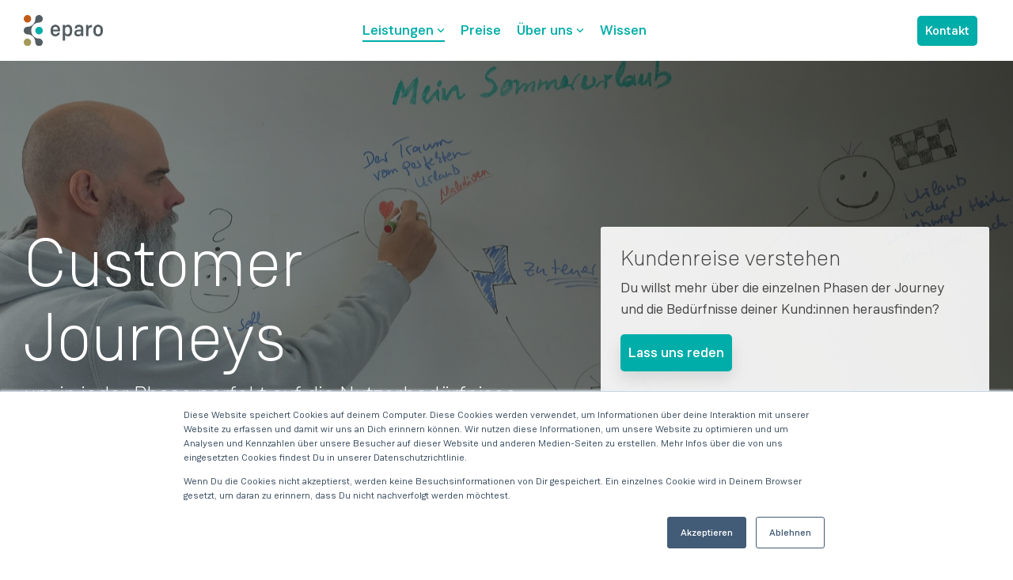

--- FILE ---
content_type: text/html; charset=UTF-8
request_url: https://eparo.de/leistungen/customer-journeys
body_size: 24825
content:
<!doctype html><html lang="de"><head>
    <meta charset="utf-8">
    <title>Customer Journeys | eparo</title>
    <link rel="shortcut icon" href="https://eparo.de/hubfs/eparo%20favicon.ico">
    <meta name="description" content="Wir erarbeiten gemeinsam detaillierte Customer Journey Maps, die euch helfen, eure Produkte und Services perfekt auf eure Kundenbedürfnisse anzupassen.">
    
    
    
    
    
<meta name="viewport" content="width=device-width, initial-scale=1">

    <script src="/hs/hsstatic/jquery-libs/static-1.1/jquery/jquery-1.7.1.js"></script>
<script>hsjQuery = window['jQuery'];</script>
    <meta property="og:description" content="Wir erarbeiten gemeinsam detaillierte Customer Journey Maps, die euch helfen, eure Produkte und Services perfekt auf eure Kundenbedürfnisse anzupassen.">
    <meta property="og:title" content="Customer Journeys | eparo">
    <meta name="twitter:description" content="Wir erarbeiten gemeinsam detaillierte Customer Journey Maps, die euch helfen, eure Produkte und Services perfekt auf eure Kundenbedürfnisse anzupassen.">
    <meta name="twitter:title" content="Customer Journeys | eparo">

    

    
    <style>
a.cta_button{-moz-box-sizing:content-box !important;-webkit-box-sizing:content-box !important;box-sizing:content-box !important;vertical-align:middle}.hs-breadcrumb-menu{list-style-type:none;margin:0px 0px 0px 0px;padding:0px 0px 0px 0px}.hs-breadcrumb-menu-item{float:left;padding:10px 0px 10px 10px}.hs-breadcrumb-menu-divider:before{content:'›';padding-left:10px}.hs-featured-image-link{border:0}.hs-featured-image{float:right;margin:0 0 20px 20px;max-width:50%}@media (max-width: 568px){.hs-featured-image{float:none;margin:0;width:100%;max-width:100%}}.hs-screen-reader-text{clip:rect(1px, 1px, 1px, 1px);height:1px;overflow:hidden;position:absolute !important;width:1px}
</style>

<link rel="stylesheet" href="https://eparo.de/hubfs/hub_generated/template_assets/1/114677466489/1761652053307/template_main-head.min.css">
<link class="hs-async-css" rel="preload" href="https://eparo.de/hubfs/hub_generated/template_assets/1/114678229018/1761652058494/template_main-foot.min.css" as="style" onload="this.onload=null;this.rel='stylesheet'">
<noscript><link rel="stylesheet" href="https://eparo.de/hubfs/hub_generated/template_assets/1/114678229018/1761652058494/template_main-foot.min.css"></noscript>
<link rel="stylesheet" href="https://eparo.de/hubfs/hub_generated/template_assets/1/115131974209/1744264814495/template_child.min.css">

<style>
  
 .hhs-top-bar .hs-menu-wrapper.hs-menu-flow-horizontal>ul li a {
	max-width: none !important;
	vertical-align: bottom;
  padding: 5px 0;
  position: relative;
}

.hhs-top-bar .mega-menu .hs-menu-wrapper > ul > li > ul:before {
	content: '';  
}

.hhs-top-bar .hs-menu-wrapper.hs-menu-flow-horizontal>ul li.hs-item-has-children>a {
  display:flex;
  align-items:center;
}

.hs-menu-wrapper.hs-menu-flow-horizontal>ul li.hs-item-has-children>a svg {
  margin-left:4px !important;
  width: 10px;
}

.hhs-top-bar .hs-menu-wrapper.hs-menu-flow-horizontal>ul li.hs-menu-depth-1 {
 position: relative; 
}

.hhs-top-bar .hs-menu-wrapper.hs-menu-flow-horizontal>ul li.hs-menu-depth-1:hover:after {
 width: 100%;
}

.hhs-top-bar .hs-menu-wrapper.hs-menu-flow-horizontal>ul li.hs-menu-depth-1.active:after,
.hhs-top-bar .hs-menu-wrapper.hs-menu-flow-horizontal>ul li.hs-menu-depth-1.active-branch:after,
.hhs-top-bar .hs-menu-wrapper.hs-menu-flow-horizontal>ul li.hs-menu-depth-1:after {
    content: '';
    position: absolute;
    left: 0px;
    bottom: 4px;
    width: 0;
    height: 2px;
    transition: width 220ms ease-in;
}
.hhs-top-bar .hs-menu-wrapper.hs-menu-flow-horizontal>ul li.hs-menu-depth-1.active:after,
.hhs-top-bar .hs-menu-wrapper.hs-menu-flow-horizontal>ul li.hs-menu-depth-1.active-branch:after{
 width: 100%;
}

.hhs-top-bar .hs-menu-wrapper.hs-menu-flow-horizontal .mega-menu ul li.hs-menu-depth-1:after {
 height: 0; 
}



.hhs-menu-toggle {
	padding-left: 1em;
	display: flex;
	z-index: 1001;
}

.hhs-side-menu .hhs-menu-toggle {
  text-align: right;
  float: right;
  margin-right: 15px;
}

.hhs-side-menu.is-open .hhs-menu-toggle {
  display: block;
}

.hhs-side-menu .hhs-menu-toggle button {
  position: relative;
}

.hamburger-icon {
	width: 1.6em;
	height: 1em;
	position: relative;
	display: block;
	margin: auto;
}
.hamburger-icon .line {
	display: block;
	background: #666;
	width: 1.6em;
	height: 3px;
	position: absolute;
	left: 0;
	border-radius: 0.025em;
	transition: all 0.4s;
	border-radius: 1em;
}
.hamburger-icon .line.line-1 {
	top: 0;
}
.hamburger-icon .line.line-2 {
	top: 50%;
}
.hamburger-icon .line.line-3 {
	top: 100%;
}


.hamburger-icon.active .line-1 {
	transform: translateY(0.75em) translateX(0) rotate(45deg);
}
.hamburger-icon.active .line-2 {
	opacity: 0;
}
.hamburger-icon.active .line-3 {
	transform: translateY(-0.25em) translateX(0) rotate(-45deg);
}

.hhs-side-menu__mobile-controls {
	padding-right: 1em;
  margin-bottom: 0em;
  float: left;
}

.hhs-nav-grid {
	display: flex;
	align-items: center;
}

.hhs-nav-grid__extras {
	display: flex;
}



.hs-search-field {
	position: relative;
	width: 1px;
  z-index: 1000000;
}

.hs-search-field__bar {
	left: 0;
	max-width: 0;
	overflow: hidden;
	transition: all 0.125s ease-in-out;
  height: 100%;
}

.hs-search-field__bar form {
 height: 100%; 
}

.hs-search-field.is-open .hs-search-field__bar {
	width: 40vw;
	max-width: 40vw;
	left: -40vw;
  position: absolute;
}

.hhs-top-bar .hs-search-field__bar .hs-search-field__input {
	border: 0;
	border: 1px solid #ccc;
	position: relative;
	z-index: 1000;
  -webkit-border-radius: 3px 3px 3px 3px;
  border-radius: 3px 3px 3px 3px;
  padding: 5px 8px !important;
  height: 100%;
}

.top-bar-search {
	border: 0;
	background: none;
	padding: 4px;
	display: inline-block;
	margin-top: 0px;
	cursor: pointer;
  margin-right: 5px;
  display: flex;
  align-items: center;
}

  .top-bar-search svg {
   height: 18px;
    width: 18px;
  }
  
.hhs-side-menu .top-bar-search {
  position: absolute;
  top: 2px;
  right: 52px;
}

.hhs-side-menu__controls .hhs-lang-switch .globe_class:before,
.hhs-side-menu .fas {
 font-size: 20px; 
}

.hhs-menu-button {
	border: 0;
	background: none;
	display: inline-block;
	cursor: pointer;
}

@media (max-width: 575px) {
  .hhs-menu-button {
    vertical-align: super;
  }
}

.sc-site-header__menu .hs-menu-children-wrapper {
	padding: 0.33em 0 !important;
}

.sc-site-header__menu .hs-menu-item.hs-menu-depth-2 {
	width: 100%;
}

.hhs-top-bar .hs-menu-wrapper.hs-menu-flow-horizontal>ul li.hs-item-has-children ul.hs-menu-children-wrapper li a {
 padding: 10px 0px; 
}

.hhs-lang-switch .lang_list_class li a {
 padding: 10px; 
}


.hs-menu-wrapper.hs-menu-flow-horizontal>ul li.hs-item-has-children ul.hs-menu-children-wrapper {
 visibility: hidden;
  opacity: 0;
}



.hhs-side-menu .hhs-lang-switch .globe_class:before {
	color: #000; 
}

.hhs-side-menu {
	position: fixed;
	max-height: 100vh; 
	top: 0;
	bottom: 0;
	background-color: #fff;
	padding-top: 1em;
	z-index: 100001;
	overflow-y: auto;
	right: -100%;
	transition: all 0.5s ease-in-out;
}

.page-editor .hhs-side-menu {
	height: 0px; 
}

.hhs-side-menu.is-open {
	right: 0;
}

.body-wrapper.nav-is-open  {
	overflow-y: hidden;
}

.body-wrapper::after {
	content: '';
	position: absolute;
	top: 0;
	right: 0;
	bottom: 0;
	left: 100%;
	opacity: 0;
	pointer-events: none;
	z-index: 1000;
	transition: all 0.33s ease-in-out;
}

.body-wrapper.nav-is-open::after {
	left: 0;
	opacity: 1;
}

.hhs-side-menu__ctas {
	padding: 1.88em 2em 0em;
}

.hhs-side-menu__form {
	padding: 0em 2em 0em;
}
.hhs-side-menu__text {
	padding: 0em 2em 0em;
}

.hhs-side-menu__text.text-above {
 padding-top: 2em; 
}

.hhs-side-menu__ctas .hhs-header-cta {
	float: left;
	margin: 0 1em 0 0;
}
.hhs-side-menu__ctas .hhs-header-cta a {
 margin-bottom: 15px; 
}

.hs-menu-flow-vertical .hhs-nav-links {
	display: block;
}

.hs-menu-wrapper.hs-menu-flow-vertical>ul li a {
	padding: 0.2em 0 !important;
	max-width: 100%;
	width: 100%;
  overflow: visible;
}

.hhs-side-menu__mobile {
	padding: 1em 2.25em 0 2em;
}

.hhs-side-menu__mobile .sc-site-header__menu {
	padding-bottom: 1em;
	border-bottom: 1px solid rgba(125,125,125, 0.42);
}

.hhs-nav-links {
	margin: 0 !important;
  vertical-align: bottom;
}

.hs-menu-wrapper.hs-menu-flow-vertical>ul li.hs-item-has-children ul.hs-menu-children-wrapper {
	font-size: 0.88em;
	display: block;
	visibility: visible;
	opacity: 1;
	position: static;
	background: none;
	padding-left: 1.33em !important;
	padding-top: 0 !important;
}

.hhs-side-menu .hs-menu-flow-vertical>ul li.hs-item-has-children ul.hs-menu-children-wrapper {
	max-height: 0;
	overflow: hidden;
  opacity: 0;
	transition: none;
  -webkit-transition: none;
  background-color: transparent !important;
}

.hhs-side-menu .hs-menu-flow-vertical>ul li.hs-item-has-children ul.hs-menu-children-wrapper.is-open {
	max-height: 100%;
  opacity: 1;
	transition: none ;
  -webkit-transition: none;
  margin-top: 15px;
}

.fa-caret-right::after {
	content: '\f0da';
}

.hhs-sidebar-nav-toggle {
  display: inline-block;
	border: 0;
	background: none;
	font-size: 1rem;
	padding: 0.25rem 0.66rem 0.25rem;
	line-height: 1;
  width: 48px;
  height: 48px;
  position: absolute;
  right: 0;
  top: -10px;
	-webkit-transition: all 300ms ease-in-out;
	-moz-transition: all 300ms ease-in-out;
	-ms-transition: all 300ms ease-in-out;
	-o-transition: all 300ms ease-in-out;
	transition: all 300ms ease-in-out;
}

.hhs-sidebar-nav-toggle.is-open > * {
	transform: rotate(45deg);
	-webkit-transition: all 300ms ease-in-out;
	-moz-transition: all 300ms ease-in-out;
	-ms-transition: all 300ms ease-in-out;
	-o-transition: all 300ms ease-in-out;
	transition: all 300ms ease-in-out;
}

.hhs-side-menu__extras {
	padding: 0.66em 2em;
}
.hhs-side-menu__extras .hs-menu-item {
	width: 100%;
}

.hhs-side-menu__extras .hs-menu-wrapper.hs-menu-flow-horizontal>ul li a {
	width: 100%;
	padding: 0.25em 0;
  overflow: visible;
}

.hhs-top-bar .hs-menu-wrapper.hs-menu-flow-horizontal>ul li.hs-item-has-children ul.hs-menu-children-wrapper {
  max-width: 250px;
  width: max-content;
  line-height: 1;
  -webkit-box-shadow: 0 0 4px 4px rgba(0,0,0,0.05);
  box-shadow: 0 0 4px 4px rgba(0,0,0,0.05);
}

.hs-menu-wrapper.hs-menu-flow-horizontal .mega-menu ul li.hs-item-has-children ul.hs-menu-children-wrapper {
  -webkit-box-shadow: 0 0 0px 0px rgba(0,0,0,0.0);
  box-shadow: 0 0 0px 0px rgba(0,0,0,0.0);
}

.hhs-top-bar .hs-menu-wrapper.hs-menu-flow-horizontal>ul li.hs-item-has-children ul.hs-menu-children-wrapper li a {
  line-height: 1;
  width: auto !important;
  padding: 10px 20px 10px 10px;
}

.hhs-side-menu__extras .hs-menu-wrapper.hs-menu-flow-horizontal>ul li.hs-item-has-children ul.hs-menu-children-wrapper {
  visibility: visible;
  opacity: 1;
  position: static;
}
.hhs-side-menu__extras .hs-menu-wrapper.hs-menu-flow-horizontal>ul li.hs-item-has-children ul.hs-menu-children-wrapper a {
 text-indent: 10px; 
}
.hhs-side-menu__extras .hs-menu-wrapper.hs-menu-flow-horizontal>ul li.hs-item-has-children ul.hs-menu-children-wrapper li li a {
 text-indent: 20px; 
}
  

body.user-is-tabbing .hs-menu-item.hs-menu-depth-1:focus-within > .hs-menu-children-wrapper {
  opacity: 1;
  visibility: visible;
}


body.user-is-tabbing .hs-menu-item.hs-menu-depth-2:focus-within > .hs-menu-children-wrapper {
  opacity: 1;
  visibility: visible;
}


body.user-is-tabbing .hs-menu-item.hs-menu-depth-3:focus-within > .hs-menu-children-wrapper {
  opacity: 1;
  visibility: visible;
}

.hhs-side-menu .hs-menu-wrapper.hs-menu-flow-horizontal>ul li.hs-item-has-children>a:after {
  content: '' !important;
}

@media (min-width: 510px) {
	.hhs-side-menu__mobile-controls {
		display: none;
	}
}


@media (max-width: 509px) {
	.hhs-nav-grid__extras .top-bar-search,
	.hhs-nav-grid__extras .hhs-lang-switch {
		display: none;
	}
}

.hhs-side-menu .sc-site-header__menu.hs-menu-flow-vertical {
	overflow: initial;
	height: auto;
}

.hhs-side-menu span {
	display: inline;
}

.hhs-side-menu__controls {
	position: relative; 
  width: 100%;
  z-index: 100000;
  margin: 0em 0 0 auto;
}


.hhs-side-menu__controls .hs-search-field .hs-search-field__bar {
 width: 0px;
  display: none;
}

.hhs-side-menu__controls .hs-search-field.is-open .hs-search-field__bar {
	width: 14.5em;
	max-width: 14.5em;
  top: -3px;
	left: 2em;
  display: block;
  position: absolute;
  height: 100px;
}

.hhs-side-menu__controls .hs-search-field {
	z-index: 1000; 
}

.hhs-side-menu__controls .hs-search-field input {
	padding: 8px;
  font-size: 16px;
  border: 1px solid #dddddd;
  -webkit-border-radius: 3px;
  border-radius: 3px;
  outline: none;
  box-shadow: none;
}

.hhs-side-menu .hs-menu-wrapper.hs-menu-flow-vertical li a {
  white-space: inherit;
}

.hhs-side-menu__footer {
	padding: 2em;
	text-align: right;
}

.hhs-side-menu__footer i {
	font-size: 18px;
	padding: 5px;
}
.hhs-side-menu__footer i span {
	display: none;
}


.hhs-side-menu__footer svg {
	width: 28px;
  height: 28px;
	padding: 5px;
}


.hhs-side-menu {
	display: flex;
	flex-direction: column;
}



.hhs-top-bar div.hs_cos_wrapper_type_cta {
	display: inline; 
}



.mega-menu {
	left: 0; 
	position: fixed;
	width: 100%;
	padding:15px;
	z-index: 10000;
	box-shadow: 0 4px 5px 0 rgba(0,0,0,0.1);
}

.mega-menu {
	opacity: 0; 
	pointer-events: none; 
	transition: opacity .2s ease-in-out,
				max-height .8s ease-in-out,
				padding .2s ease-in-out;
  transition-delay: 300ms;
	max-height: 0;
	padding: 0;
  cursor: default;
  box-sizing: border-box;
  background-clip: padding-box;
}
.mega-menu.active {
	opacity: 1;
	visibility: visible; 
	pointer-events: inherit;
	max-height: 10000px;
	padding: 50px 0; 
}

.mega-menu::before {
	content: '';
	width: 100%;
	display: block;
	background: transparent;
	position: absolute;
  pointer-events: auto;
}

.mega-menu.mega-scrolled {
	top: 55px; 
}


.side-bar-nav {
	height:680px;
	overflow-y: scroll;
}

.side-bar-nav .hs-menu-wrapper.hs-menu-flow-vertical.flyouts>ul li.hs-item-has-children ul.hs-menu-children-wrapper,
.mega-menu .hs-menu-wrapper.hs-menu-flow-vertical.flyouts>ul li.hs-item-has-children ul.hs-menu-children-wrapper {
	left: auto;
	top: auto;
	visibility: visible;
	opacity: 1;
	position: static; 
}

.mega-menu .hs-menu-wrapper.hs-menu-flow-vertical > ul {
	margin-bottom: 0px; 
}

.mega-menu .hs-menu-wrapper.hs-menu-flow-vertical>ul li a,
.mega-menu .widget-type-post_listing ul li a{
	padding: 2px 0px !important;
	width: auto !important;
	white-space: normal;
	text-indent: inherit;
}

.mega-menu .key-menu .hs-menu-wrapper.hs-menu-flow-vertical>ul li:first-child a {
	padding: 0px 0px !important;
	width: auto !important;
}


.mega-menu .hs-menu-wrapper.hs-menu-flow-vertical > ul li.hs-menu-depth-2 > a {
	font-size: .9em;
	padding-left: 5px;
}

.hhs-top-bar .mega-menu .hs-menu-wrapper.hs-menu-flow-horizontal>ul li{
 margin-top: 5px;
 margin-bottom: 5px;
}

.custom-menu-primary .mega-menu .hs-menu-wrapper>ul,
.custom-menu-primary .mega-menu .hs-menu-wrapper>ul ul,
.custom-menu-primary .mega-menu .widget-type-post_listing ul,
.custom-menu-primary .mega-menu .widget-type-post_listing ul ul{
	-webkit-box-shadow: none;
	box-shadow: none;
	background: transparent !important;
}

.custom-menu-primary .hs-menu-wrapper > ul ul,
.custom-menu-primary .mega-menu .key-menu .hs-menu-wrapper>ul,
.custom-menu-primary .mega-menu .key-menu .hs-menu-wrapper>ul ul {
	padding: 0px; 
}

.custom-menu-primary .mega-menu .hs-menu-wrapper>ul ul {
	min-width: 170px !important;
}

.custom-menu-primary .hs-menu-wrapper .mega-menu > ul > li,
.custom-menu-primary .mega-menu .hs-menu-wrapper>ul>li,
.hhs-header-menu .hs-menu-wrapper.hs-menu-flow-horizontal .mega-menu .hs-menu-flow-vertical ul li a,
.hhs-header-menu .hs-menu-wrapper.hs-menu-flow-horizontal .mega-menu .widget-type-post_listing ul li a{
	text-transform: none !important;
	font-weight: normal !important;
	display: block;
	clear: both;
}

.hhs-top-bar .mega-nav-con .hs-menu-wrapper.hs-menu-flow-horizontal>ul li a {
	padding-bottom: 5px;
}

.hhs-header-menu .hs-menu-wrapper.hs-menu-flow-horizontal .mega-menu .key-menu.hs-menu-flow-vertical ul li:first-child a {
	line-height: 1em; 
}

.custom-menu-primary .mega-menu .hs-menu-wrapper > ul > li, 
.custom-menu-primary .hs-menu-wrapper .mega-menu > ul > li {
	margin-left: 0px !important;
}

.custom-menu-primary .mega-menu .hs-menu-wrapper>ul ul {
	padding: 0px 0  10px 10px !important; 
}

.hhs-header-menu .hs-menu-wrapper.hs-menu-flow-horizontal .mega-menu>ul li a {
	font-weight: normal !important; 
}

.custom-menu-primary .hs-menu-wrapper .mega-menu ul>li>ul:before,
.hs-menu-wrapper.hs-menu-flow-horizontal .mega-menu ul li.hs-item-has-children>a:after {
	display: none !important; 
}

.custom-menu-primary .mega-menu .hs-menu-wrapper > ul li a:hover {
	background-color: transparent !important; 
}

.custom-menu-primary .mega-menu .hs-menu-wrapper > ul {
	float: none !important; 
}

.hs-menu-wrapper.hs-menu-flow-horizontal .mega-menu ul li.hs-item-has-children ul.hs-menu-children-wrapper {
	display: block;
	opacity: 1;
	visibility: visible;
	position: static;
}


.mega-text-con {
	white-space: normal; 
}
.mega-text-con ul {
	padding-left: 20px !important; 
}
.mega-text-con li {
	list-style-type: disc; 
	width: 100%;
}

.custom-menu-primary .hs-menu-wrapper > ul .mega-menu ul {
	background: transparent !important; 
	box-shadow: none !important;
	-webkit-box-shadow: none !important;
}
  


@media (max-width: 922px){
	.mega-menu.active {
		display: none !important;
		opacity: 0;
	}
	.hhs-header-menu .hs-menu-wrapper.hs-menu-flow-horizontal>ul li a span {
		padding: 0px !important; 
	}
	.header-container-wrapper .container-fluid .mega-menu {display: none !important;}
	.header-container-wrapper .container-fluid .row-fluid .mega-menu,
	.custom-menu-primary .mega-menu {
		display: none;
		opacity: 0;
		visibility: hidden;
	}
}

.mega-nav-con .hs-menu-item {
	width: 100%;
}

.mega-nav-con .hs-menu-wrapper.hs-menu-flow-horizontal>ul li.hs-item-has-children ul.hs-menu-children-wrapper {
	display: block;
	width: 100%;
	visibility: visible;
	opacity: 1;
	position: static;
	background: none;
	padding-left: 0.33em !important;
}

.mega-nav-con .hs-menu-wrapper.hs-menu-flow-horizontal>ul li a {
	padding: 0.33em 0;
}

[class^=mega-drop].loaded::before {
 display: block;
   width: 20px;
  height: 20px;
  position: absolute;
  right: -20px;
  top: 0;
}

.hs-menu-wrapper.hs-menu-flow-horizontal>ul li.hs-item-has-children>a .mega-menu svg {
 width: auto !important; 
}



.hhs-nav {
	padding-right: 0 !important;
	padding-left: 0 !important;
}


.hhs-alt-nav .hhs-header-logo .logo-sticky,
.hhs-header-logo .logo-standard {
	display: block;
}

.hhs-alt-nav .hhs-header-logo .logo-standard,
.hhs-header-logo .logo-sticky {
	display: none;
}
.sticky-menu .hhs-header-logo .logo-standard {
	display: none;
}
.sticky-menu .hhs-header-logo .logo-sticky {
	display: block;
}

.hhs-header-logo,
.hhs-nav-opt-items {
	display: table-cell;
	vertical-align: middle;
}

.hhs-header-logo {
	position: relative;
	z-index: 10;
}

.hhs-header-menu {
	float: right !important;
}



 
 .hhs-lang-switch {
   float: right;
 }

.hhs-lang-switch span {
  display: flex;
  height: 100%;
}
 
 .hhs-lang-switch .lang_switcher_class {
   padding: 7px 10px;
   display: flex;
   align-items:center;
 }
 
 .hhs-lang-switch .globe_class {
   background-image: none !important;
   -webkit-font-smoothing: antialiased;
   display: inline-block;
   font-style: normal;
   font-variant: normal;
   text-rendering: auto;
   line-height: 1;
   font-weight: 900;
 }


.hhs-side-menu__controls .hhs-lang-switch {
	position: absolute;
	top: 5px;
	right: 100px;
}

.hhs-side-menu__controls .hhs-lang-switch .lang_switcher_class {
	padding: 0px;
	margin-top: 0;
}

 
 .hhs-lang-switch .lang_list_class {
   text-align: left;
   border: none;
   top: 35px;
   left: -10px;
   padding-top: 0px !important;
   -webkit-box-shadow: 0 0 5px 0px rgba(0,0,0,0.1);
   box-shadow: 0 0 5px 0px rgba(0,0,0,0.1);
   min-width: 100px;
   width: max-content;
 }

.hhs-side-menu .hhs-lang-switch .lang_list_class {
   top: 30px;
  z-index: 1000;
}
 
 .hhs-lang-switch .lang_list_class:before {
    border: none;
   width: 100% !important;
   height: 15px !important;
   background-color: transparent;
   margin-left: auto;
   left: auto;
 }
 .hhs-lang-switch .lang_list_class:after {
   border: 5px solid transparent;
   left: 85px;
   top: -10px;
 }
 .hhs-side-menu .hhs-lang-switch .lang_list_class:after {
   left: 76px;
 }



 .hhs-lang-switch .lang_list_class li:first-child,
 .hhs-lang-switch .lang_list_class li{
   border: none !important; 
 }
 .hhs-lang-switch .lang_list_class li:first-child {
   padding-top: 10px; 
 }
 
 .hhs-lang-switch .lang_list_class li:last-child {
   padding-bottom: 10px; 
 }
 
 .hhs-lang-switch .lang_list_class li {
   padding: 0px; 
   margin-bottom: 0px;
 }
 

.hhs-lang-switch .lang_list_class li a {
  display: block;
}

.hhs-lang-switch,
.hhs-header-search,
.hhs-header-cta {
	float: right;
	margin-left: 15px;
	z-index: 1000;
	position: relative;
  display: flex;
}
  
.hhs-head-cta-1 {
  margin-right: 15px;
}

.hhs-lang-switch a,
.hhs-header-search a{
	padding: 10px 5px;
	display: block;
}

.hhs-header-search a i {
	vertical-align: bottom;
}

.hhs-lang-switch .globe_class svg {
	vertical-align: middle;
}


.hhs-header-mod .hs-menu-wrapper.hs-menu-flow-horizontal > ul li.hs-item-has-children ul.hs-menu-children-wrapper li {
	width: 100%;
	display: block;
	clear: both;
}

.hhs-header-hat {
	position: relative;
	z-index: 1000;
}


.hhs-header-hat .col-12 {
	padding-left: 0px;
	padding-right: 0px;
}

.hhs-header-hat .col-12 * {
 margin-bottom: 0px; 
}

.hhs-hat-menu .hs-menu-wrapper.hs-menu-flow-horizontal>ul {
	float: right;
}
.hhs-header-menu .hs-menu-wrapper.hs-menu-flow-horizontal>ul li a span {
	padding: 10px 0;
}



.hhs-header-menu .hs-menu-wrapper.hs-menu-flow-horizontal>ul li .mega-menu a {
	color: #555555 !important;
	padding: 5px;
	text-transform: none;
}

.hhs-top-bar .hs-menu-wrapper.hs-menu-flow-horizontal>ul li .mega-menu a {
  white-space: normal !important;
}

.hs-menu-wrapper.hs-menu-flow-horizontal .mega-menu ul li.hs-item-has-children ul.hs-menu-children-wrapper {
	display: block;
	opacity: 1;
	visibility: visible;
	position: static;
}

.mega-text-con {
	white-space: normal; 
}
.mega-text-con ul {
	padding-left: 20px !important; 
}
.mega-text-con li {
	list-style-type: disc; 
	width: 100%;
}

.custom-menu-primary .hs-menu-wrapper > ul .mega-menu ul {
	background: transparent !important; 
	box-shadow: none !important;
	-webkit-box-shadow: none !important;
}



.hhs-hat-menu .hs-menu-wrapper.hs-menu-flow-horizontal>ul {
	margin-right: 0px;
}

.hhs-hat-menu .hs-menu-wrapper.hs-menu-flow-horizontal>ul li a {
	max-width: none;
	overflow: visible;
}




.custom-menu-primary .hs-menu-wrapper {
	overflow: visible !important;
}

.custom-menu-primary .hs-menu-wrapper > ul{
	float: right;
}

.custom-menu-primary .hs-menu-wrapper > ul > li{
	font-weight: normal;
	margin-left: 0px !important;
	margin-bottom: 0px;
}

.custom-menu-primary .hs-menu-wrapper > ul > li > a{
	padding: 10px 15px;
	position: relative;
	display: block;
}

.custom-menu-primary a:hover {
	color: #000000;
}


.hs-menu-children-wrapper .hs-menu-item.active,
.custom-menu-primary .hs-menu-wrapper .hs-menu-children-wrapper li.active a:hover,
.sticky-menu .hs-menu-item.active,
.sticky-menu .custom-menu-primary .hs-menu-wrapper > ul li.active a:hover{
	background-color: transparent !important;
	cursor: default !important;
}
  

.sticky-menu {
	visibility: hidden;
	-webkit-transform: translateY(-100%);
	-ms-transform: translateY(-100%);
	-o-transform: translateY(-100%);
	transform: translateY(-100%);
	-webkit-transition: all .3s ease;
	-o-transition: all .3s ease;
	transition: all .3s ease;
	opacity: 0;
	-webkit-box-shadow: 0 2px 3px 1px rgba(0,0,0,.1);
	box-shadow: 0 2px 3px 1px rgba(0,0,0,.1);
}

.sticky-menu.active {
	z-index: 999;
	position: fixed;
	top: 0;
	left: 0;
	right: 0;
	visibility: visible;
	-webkit-transform: translateY(0);
	-ms-transform: translateY(0);
	-o-transform: translateY(0);
	transform: translateY(0);
	transition: all .3s ease;
	opacity: 1;
}


.sticky-menu .widget-type-logo img {
	height: 35px !important;
	width: auto !important;
	margin: 10px 0;
}

.hhs-header.sticky-menu.active {
	padding: 5px 0px !important;
}

.custom-menu-primary.js-enabled .hamburger {
	display: none;
}

@media (max-width: 922px){
	.sticky-menu.active {
		position: static !important;
	}
	.sticky-menu .widget-type-cta {
		display: none;
	}
	.sticky-menu .widget-type-logo img {
		margin: 0;
	}
	.sticky-menu .page-center {
		padding: 0 10px !important;
	}
	.hhs-nav {
		position: relative;
	}
	.hhs-nav-opt-items {
		padding-right: 40px;
	}
	.custom-menu-primary.js-enabled {
		float: none;
		position: absolute;
		top: 0px;
		left: 0px;
	}
	.custom-menu-primary .hs-menu-wrapper,
	.custom-menu-primary.js-enabled .hs-menu-wrapper,
	.custom-menu-primary.js-enabled .hs-menu-children-wrapper{
		display: none;
	}
	.custom-menu-primary.js-enabled .hamburger {
		display: inline-block;
	}
	.hhs-header-menu .hs-menu-wrapper.hs-menu-flow-horizontal>ul li a {
		padding: 0px 15px;
	}
	.hhs-header-logo {
		position: relative;
		z-index: 1000;
	}
	.custom-menu-primary.js-enabled .hs-menu-wrapper > ul > li{
		margin-left: 0px !important;
	}
	.hamburger {
		padding-top: 10px; 
	}
}

@media (max-width: 575px){
	nav {
		transition: height 0.5s ease-in-out;
	}
	.hhs-header-mod .hhs-nav {
		padding-top: 25px; 
	}
	.custom-menu-primary.js-enabled {
		top: 20px; 
	}
	.hhs-hat-menu {
		position: relative;
	}
	.hhs-hat-menu .hs-menu-wrapper.hs-menu-flow-horizontal>ul li a {
		text-align: center !important;
		padding: 0 !important;
	}
	.hhs-hat-menu .hs-menu-wrapper.hs-menu-flow-horizontal ul li li a {
		padding: 2px 10px !important;
	}
	.hhs-hat-menu .hhs-header-search a {
		padding: 5px 0px 5px 10px;
	}

	.hhs-hat-menu .hs-menu-wrapper.hs-menu-flow-horizontal>ul,
	.hhs-hat-menu > ul {
		width: 100% !important;
		margin: 0px auto !important;
		float: none !important;
    text-align: center;
	}
  
  .hhs-hat-menu .hs-menu-wrapper.hs-menu-flow-horizontal>ul li.hs-menu-depth-1 {
   display: inline-block;
    text-align: center;
    padding: 0 5px;
  }
  .hhs-hat-menu .hs-menu-children-wrapper:before {
   text-align: left; 
  }
}


  
  
  
  .hhs-top-bar {
    background-color: rgba(255, 255, 255, 0.0);
    padding: 5px 0;
    
  }
  .hhs-top-bar.sticky-menu.active {
    padding: 5px 0; 
  }
  
  @media (min-width: 992px) {
    
      .hhs-header-hat .container,
      .hhs-top-bar .container {
        padding-right: 30px;
        padding-left: 30px;
      }
    
  }
  
  
  
  .hhs-top-bar.hhs-alt-nav .logo-sticky,
  .logo-standard  {
    max-width: 100px;
    float: left;
  }
  
  .hhs-top-bar.hhs-alt-nav.sticky-menu.active .logo-sticky,
  .logo-sticky  {
    max-width: 100px;
    float: left;
  }
  
  .hhs-header-logo {
    padding-top:  0px;
  }
  
  
  .hhs-nav-grid__menu {
    
      margin: 0 auto;
    
  }
  
  .hhs-top-bar .hs-menu-wrapper.hs-menu-flow-horizontal>ul li a,
  .hs-menu-wrapper.hs-menu-flow-horizontal ul.hhs-nav-links .hs-menu-item a {
    color: rgba(0, 173, 169, 1.0);
  }
  
  
  .hhs-top-bar .hs-menu-wrapper.hs-menu-flow-horizontal>ul li {
    margin: 15px 10px;
  }
  
  .hhs-top-bar .hs-menu-wrapper.hs-menu-flow-horizontal>ul li a:hover,
  .hs-menu-wrapper.hs-menu-flow-horizontal ul.hhs-nav-links .hs-menu-item a:hover,
  .hhs-top-bar .hs-menu-wrapper.hs-menu-flow-horizontal>ul li a:hover{
    color: rgba(164, 153, 88, 1.0);
  } 
  
  .hhs-top-bar .hs-menu-wrapper.hs-menu-flow-horizontal>ul li a svg,
  .hhs-header-search a svg,
  .hhs-lang-switch svg,
  .top-bar-search svg{
    fill: rgba(0, 173, 169, 1);
  }
  .hhs-top-bar .hs-menu-wrapper.hs-menu-flow-horizontal>ul li a:hover svg {
   fill: rgba(164, 153, 88, 1.0); 
  }
  
  .hhs-top-bar .hs-menu-wrapper.hs-menu-flow-horizontal>ul li a svg {
    -webkit-transition: fill 400ms ease-in-out;
    -moz-transition: fill 400ms ease-in-out;
    -ms-transition: fill 400ms ease-in-out;
    -o-transition: fill 400ms ease-in-out;
    transition: fill 400ms ease-in-out;
  }
  .hhs-top-bar .hs-menu-wrapper.hs-menu-flow-horizontal>ul li li a svg {
    -moz-transform: rotate(-90deg);
    -webkit-transform: rotate(-90deg);
    -o-transform: rotate(-90deg);
    -ms-transform: rotate(-90deg);
    transform: rotate(-90deg);
    vertical-align: sub;
  }
  
  .hhs-top-bar .hs-menu-wrapper.hs-menu-flow-horizontal>ul li.hs-menu-depth-1.active:after,
  .hhs-top-bar .hs-menu-wrapper.hs-menu-flow-horizontal>ul li.hs-menu-depth-1:after {
    background-color: rgba(0, 173, 169, 1.0);
  }
  
  
  
  .hhs-lang-switch .globe_class svg{
    fill: rgba(0, 173, 169, 1);
  }
  
  .lang_list_class li {
     background: rgba(255, 255, 255, 1) !important;
  }
  
  .hhs-lang-switch .lang_list_class:after {
   border-bottom-color: rgba(255, 255, 255, 1) !important;
  }
  
  
 
  .hhs-hat-menu .hs-menu-children-wrapper,
  .sc-site-header__menu .hs-menu-children-wrapper {
    background-color: rgba(255, 255, 255, 1) !important;
  }
  
  .sc-site-header__menu .mega-menu .hs-menu-children-wrapper {
    background-color: transparent !important;
  }
  
  .hhs-hat-menu .hs-menu-children-wrapper:before,
  .hs-menu-wrapper.hs-menu-flow-horizontal>ul li.hs-item-has-children ul.hs-menu-children-wrapper:before {
     color: rgba(255, 255, 255, 1) !important;
  }
  
  .hhs-hat-menu .hs-menu-children-wrapper li a,
  .hhs-lang-switch .lang_list_class li a,
  .custom-menu-primary .hs-menu-wrapper > ul li a, 
  .hs-menu-wrapper.hs-menu-flow-horizontal > ul li.hs-item-has-children ul.hs-menu-children-wrapper li a,
  .hhs-lang-switch .lang_list_class li a {
    color: #00ada9;
    font-size: 16px !important;
  }
  
  .hhs-hat-menu .hs-menu-children-wrapper li a:hover,
  .hhs-lang-switch .lang_list_class li a:hover,
  .hs-menu-wrapper.hs-menu-flow-horizontal ul.hhs-nav-links .hs-menu-item.hs-menu-depth-2 a:hover,
  .hhs-top-bar .hs-menu-wrapper.hs-menu-flow-horizontal>ul li.hs-item-has-children ul.hs-menu-children-wrapper li a:hover{
   background-color: rgba(164, 153, 88, 1) !important;
  }
  
  .hhs-hat-menu .hs-menu-children-wrapper li a:hover,
  .hhs-lang-switch .lang_list_class li a:hover,
  .custom-menu-primary .hs-menu-wrapper > ul li.hs-item-has-children ul.hs-menu-children-wrapper li a:hover,
  .hs-menu-wrapper.hs-menu-flow-horizontal ul.hhs-nav-links .hs-menu-item.hs-menu-depth-2 a:hover,
  .hhs-top-bar .hs-menu-wrapper.hs-menu-flow-horizontal>ul li.hs-item-has-children ul.hs-menu-children-wrapper li a:hover{
   color: #FFFFFF !important;
  }
  
  .hhs-top-bar.hhs-alt-nav .hs-menu-wrapper.hs-menu-flow-horizontal>ul li.hs-menu-item.hs-menu-depth-2 a:hover svg {
    fill: #FFFFFF !important;
  }
  
  .custom-menu-primary .hs-menu-wrapper > ul li.hs-item-has-children ul.hs-menu-children-wrapper li.active a:hover {
    color: #00ada9 !important;
  }
  
  .hhs-top-bar.hhs-alt-nav .hs-menu-wrapper.hs-menu-flow-horizontal ul.hhs-nav-links ul .hs-menu-item.sub-active > a,
  .hhs-top-bar .hs-menu-wrapper.hs-menu-flow-horizontal ul.hhs-nav-links ul .hs-menu-item.sub-active > a{
      background-color: rgba(164, 153, 88, 1) !important;
     color: #FFFFFF !important;
    }
    
  
  
  .hhs-top-bar.hhs-alt-nav.sticky-menu,
  .hhs-top-bar.sticky-menu,
  .hhs-top-bar.hhs-alt-nav{
    background-color: rgba(255, 255, 255, 1);
  }
  .sticky-menu.active {
    background-color: rgba(255, 255, 255, 1);
  }
  
  .hhs-top-bar.sticky-menu .hs-menu-wrapper.hs-menu-flow-horizontal>ul li a,
  .hhs-top-bar.hhs-alt-nav .hs-menu-wrapper.hs-menu-flow-horizontal>ul li a,
  .hhs-top-bar.hhs-alt-nav .hs-menu-wrapper.hs-menu-flow-horizontal ul.hhs-nav-links .hs-menu-item a,
  .sticky-menu .hs-menu-wrapper.hs-menu-flow-horizontal ul.hhs-nav-links li a,
  .sticky-menu .hhs-lang-switch .globe_class:before{
    color: rgba(0, 173, 169, 1.0);
  }
  
  .hhs-top-bar.hhs-alt-nav .hhs-lang-switch .globe_class svg {
     fill: rgba(0, 173, 169, 1.0);
  }
  
  .hhs-top-bar.sticky-menu .hs-menu-wrapper.hs-menu-flow-horizontal>ul li a svg,
  .sticky-menu .hhs-nav-grid__extras svg,
  .hhs-top-bar.hhs-alt-nav .hhs-header-search a svg {
    fill: rgba(0, 173, 169, 1.0);
  }
  
  .hhs-top-bar.hhs-alt-nav .hs-menu-wrapper.hs-menu-flow-horizontal ul.hhs-nav-links ul .hs-menu-item a {
    color: #00ada9;
  }
  
  .hhs-top-bar.sticky-menu .hs-menu-wrapper.hs-menu-flow-horizontal>ul li a:hover,
  .hhs-top-bar.hhs-alt-nav .hs-menu-wrapper.hs-menu-flow-horizontal>ul li a:hover,
  .hhs-top-bar.hhs-alt-nav .hhs-top-bar .hs-menu-wrapper.hs-menu-flow-horizontal .hs-menu-depth-1:first-child:hover,
  .hhs-top-bar.hhs-alt-nav .fas:hover,
  .sticky-menu .hhs-top-bar .hs-menu-wrapper.hs-menu-flow-horizontal .hs-menu-depth-1:first-child:hover,
  .sticky-menu .hs-menu-wrapper.hs-menu-flow-horizontal ul.hhs-nav-links li a:hover,
  .sticky-menu .hhs-header-search a i:hover{
    color: rgba(164, 153, 88, 1.0) !important;
  }
  .hhs-top-bar.sticky-menu .hs-menu-wrapper.hs-menu-flow-horizontal>ul li a:hover svg,
  .hhs-top-bar.hhs-alt-nav .hs-menu-wrapper.hs-menu-flow-horizontal>ul li a:hover svg {
   fill: rgba(164, 153, 88, 1.0) !important; 
  }
  
  
  
  .hhs-top-bar.hhs-alt-nav .hs-menu-wrapper.hs-menu-flow-horizontal>ul li a svg, 
  .hhs-top-bar.hhs-alt-nav .hhs-header-search a svg, 
  .hhs-top-bar.hhs-alt-nav .top-bar-search svg {
    fill: rgba(0, 173, 169, 1) !important;
  }
  
  
  .hhs-top-bar.hhs-alt-nav .hs-menu-wrapper.hs-menu-flow-horizontal>ul li.hs-menu-depth-1.active:after,
  .hhs-top-bar.hhs-alt-nav .hs-menu-wrapper.hs-menu-flow-horizontal>ul li.hs-menu-depth-1:after,
  .sticky-menu.hhs-top-bar .hs-menu-wrapper.hs-menu-flow-horizontal>ul li.hs-menu-depth-1.active:after,
  .sticky-menu.hhs-top-bar .hs-menu-wrapper.hs-menu-flow-horizontal>ul li.hs-menu-depth-1:after {
    background-color: rgba(0, 173, 169, 1.0);
  }
 
  
  
  .hhs-header-cta .cta-secondary,
  .hhs-header-cta .cta-tertiary,
  .hhs-header-cta .cta-primary,
  .hhs-header-cta .cta-four,
  .hhs-header-cta .cta-five{
    padding: 10px 10px !important;
    font-size: 16px !important;
    -webkit-box-shadow: none;
    box-shadow: none;
  }
  
   
   
  
  .hhs-side-menu {
   width:  400px;
  }
  
  .hhs-side-menu {
   background-color:  rgba(255, 255, 255, 1.0);
  }
  
  .body-wrapper::after {
    background-color:  rgba(0, 0, 0, 0.6);
  }
  
  
  
  .hamburger-icon .line {
    background: rgba(0, 173, 169, 1.0);
  }
  
  .hhs-top-bar.hhs-alt-nav .hamburger-icon .line,
  .sticky-menu .hamburger-icon .line {
    background: rgba(0, 173, 169, 1.0);
  }
  
  .hamburger-icon.active .line {
    background: rgba(0, 173, 169, 1.0);
  }
  .hhs-side-menu .top-bar-search svg,
  .hhs-side-menu .hhs-lang-switch .globe_class svg {
    fill: rgba(0, 173, 169, 1.0);
  }
  .hhs-side-menu .top-bar-search {
    padding: 4px;
  }
  .hhs-side-menu .top-bar-search svg {
   height: 20px;
    width: 20px;
  }
  
  
    .hhs-side-menu__controls .hhs-lang-switch {
      right: 70px !important;   
    }
  
  
  
  .hhs-side-menu .hhs-lang-switch .globe_class:before,
  .hhs-side-menu .fas{
    color: rgba(0, 173, 169, 1.0);
  }
  
  .hhs-top-bar .fas {
    fill: #00ada9;
  }
  
  .hhs-side-menu__footer a svg,
  .hhs-side-menu__footer a:visited svg {
    fill: #00ada9;
  }
  
  .hhs-side-menu__footer a:hover svg,
  .hhs-side-menu__footer a:focus svg {
    fill: #00ada9;
  }
  
  
  
  .hhs-side-menu .hhs-side-menu__mobile li a {
    font-size: 16px;
    font-weight: bold;
    color: rgba(0, 173, 169, 1.0);
  }
  
  .hhs-side-menu .hhs-side-menu__mobile li a:hover {
    color: rgba(164, 153, 88, 1.0);
  }
  
  .hhs-sidebar-nav-toggle svg {
    fill: rgba(0, 173, 169, 1.0);
  }
  
  
  
  .hhs-side-menu__extras .hs-menu-item a,
  .hhs-side-menu__extras .hs-menu-wrapper.hs-menu-flow-horizontal>ul li.hs-item-has-children ul.hs-menu-children-wrapper a {
    font-size: 14px;
    font-weight: nomral;
    color: rgba(83, 93, 98, 1);
  }
  
  .hhs-side-menu__extras .hs-menu-item a:hover,
  .hhs-side-menu__extras .hs-menu-wrapper.hs-menu-flow-horizontal>ul li.hs-item-has-children ul.hs-menu-children-wrapper a:hover {
    color: rgba(164, 153, 88, 1);
  }
  
  
  
  
    .hhs-side-menu__extras {flex: 1;}
  
  
  @media (max-width: 575px) {
    .hhs-side-menu {
     width: 100%; 
    }
  }
  
   
   
  
  
  
  
  
  
  
  
    .hhs-menu-toggle {
      display: none;  
    }
    @media (max-width: 960px) {
      .hhs-menu-toggle {
        display: block;  
      }
    }
    @media (max-width: 920px) {
      .hhs-menu-toggle {
        display: block;  
      }
    }
  
  
    
  
  .hhs-side-menu__ctas .hhs-side-cta-1,
  .hhs-side-menu__ctas .hhs-side-cta-2{
    display: none;
  }
  
  @media (max-width: 960px) {
      .hhs-extras-ctas,
      .hhs-extras-ctas .hhs-head-cta-1 {
        display: none;
      }
      .hhs-side-menu__ctas .hhs-side-cta-1 {
        display: inline-block;
        margin-right: 15px;
      }
    }
    @media (max-width: 920px) {
      .hhs-extras-ctas .hhs-head-cta-2 {
        display: none;
      }
      .hhs-side-menu__ctas .hhs-side-cta-2 {
        display: inline-block;
      }
    }
  
  
  
  
    @media (min-width: 850px) {
      .hhs-side-menu__mobile {
        display: none;
      }
    }

  @media (max-width: 850px) {
    .main-nav .sc-site-header__menu {
       display: none;
      }
    }
  
  
  
  
  
  
  
  
  
  
  
  
  
   
  @media (max-width: 922px) {
    .custom-menu-primary .hs-menu-wrapper > ul {
       margin-top: 10px !important;
    }
    .custom-menu-primary .hs-menu-wrapper > ul,
    .custom-menu-primary .hs-menu-wrapper > ul li.active a:hover{
      background-color:  rgba(255, 255, 255, 1) !important;
    }
    .hhs-top-bar .hs-menu-wrapper.hs-menu-flow-horizontal>ul li a:hover,
    .custom-menu-primary .hs-menu-wrapper > ul li.active a:hover {
      color:  #00ada9 ;
    }
    .custom-menu-primary .hs-menu-wrapper > ul li{
      
        border-top: 1px solid rgba(0, 0, 0, .1) !important; 
      
    }
    .custom-menu-primary .hs-menu-wrapper > ul ul li{
      
        background-color: rgba(0, 0, 0, .05);
      
    }
    
      .sticky-menu.active {
        position: fixed !important;
      }
    
  }
  
  
  @media (max-width: 575px) {
    .logo-standard, .logo-sticky {
      max-width: 100px !important;
    }
    
      .hhs-nav-opt-items .hhs-header-search {
        right: 3px;
      }
      .hhs-nav-opt-items .hhs-lang-switch
       {
        right: 33px;
      }
    
  }
  
  
</style>

<link rel="stylesheet" href="https://eparo.de/hubfs/hub_generated/template_assets/1/114677255714/1761652045325/template_global-footer.min.css">
<style>
  
  
  
  #hs_cos_wrapper_global_footer .hhs-footer-mod {
    padding-top: 100px;
    padding-bottom: 100px;
    
    
      background-color: rgba(83, 93, 98, 1.0);
    }
  


  
  .hhs-foot-base-nav .hs-menu-wrapper.hs-menu-flow-horizontal > ul li a,
  .hhs-foot-nav-col .hs-menu-wrapper.hs-menu-flow-horizontal>ul li.hs-item-has-children ul.hs-menu-children-wrapper li a,
  .hhs-foot-nav-col .hs-menu-wrapper.hs-menu-flow-horizontal > ul li a {
    color: #00ada9 !important;
  }
  .hhs-foot-base-nav .hs-menu-wrapper.hs-menu-flow-horizontal > ul li a:hover,
  .hhs-foot-nav-col .hs-menu-wrapper.hs-menu-flow-horizontal>ul li.hs-item-has-children ul.hs-menu-children-wrapper li a:hover,
  .hhs-foot-nav-col .hs-menu-wrapper.hs-menu-flow-horizontal > ul li a:hover {
    color: #A49958  !important;
  }
  .foot-nav-title,
  .hhs-foot-rss div.col-title,
  .hhs-foot-nav-col div.col-title {
    margin-bottom: 40px;
    padding-left: 0px;
  }

  .hhs-foot-rss .hs_cos_wrapper_type_inline_rich_text p,
  .hhs-foot-rss .hs_cos_wrapper_type_inline_rich_text l1,
  .hhs-foot-rss .hs_cos_wrapper_type_inline_rich_text span,
  .hhs-foot-rss label{
    color: #444444;
  }
  
  .hhs-foot-base-nav .hs-menu-wrapper.hs-menu-flow-horizontal > ul li a {
    font-size: 16px !important;
  }

  
  .hhs-footer-mod .hhs-post-content a h6  {
    color: #00ada9;
    font-size: 16px;
    line-height: 20px;
  }
  .hhs-footer-mod .hhs-post-summary p  {
    color: #444444;
    font-size: 14px;
    line-height: 18px;
  }
  .hhs-foot-rss .hs-rss-title:hover {
    color: #00ada9;
  }
   .hhs-footer-mod .hhs-post-feat-img {
    min-height: 120px;
  }
  .hhs-foot-rss .hs-rss-item.hs-with-featured-image .hs-rss-item-text  {
   margin-top: 120px;
  }
  .hhs-foot-break-line {
    border-color:  #FFFFFF;
  }
  .hhs-foot-copyright {
    color: #666666;
  }
  
  
  
  
    @media (max-width: 575px) {
     .hhs-foot-nav-col .hhs-col-content {
       display: none; 
       text-align: center;
     }
     .hhs-foot-nav-col .hhs-col-content.open-menu {
       display: block;
       text-align: center;
     } 
      button.foot-nav-title {
       color: ; 
      }
    }
  

  
  #hs_cos_wrapper_global_footer .hhs-social-con svg { 
      width:20px;
      height: 20px; }@media (max-width: 922px) {
    #hs_cos_wrapper_global_footer .hhs-footer-mod {
      padding-top: 25px;
      padding-bottom: 25px;
    }
  }

  
  
  #return-to-top {
   background: rgba(0, 173, 169, 0.7);
    left: 20px;
  }
  #return-to-top:hover {
   background: rgba(0, 173, 169, 0.9);
  }
  

  
  @media (max-width: 575px) {
    #hs_cos_wrapper_global_footer .hhs-footer-mod {
      padding-top: 25px;
      padding-bottom: 25px;
    }
    .hhs-foot-nav-col {
     border-color: #FFFFFF;
    }
  }
</style>

<style>

  





  
</style>

<link rel="stylesheet" href="https://eparo.de/hubfs/hub_generated/template_assets/1/114676864095/1761652040130/template_hero-banner.min.css">

<style>
  
  
  
  #hs_cos_wrapper_dnd_area-module-2 .hhs-hero-mod {
    padding-top: 150px;
    padding-bottom:  100px;z-index: 1;}
  
  #hs_cos_wrapper_dnd_area-module-2 .hhs-hero-mod .row {
    margin-top:  60px;
  }
  
  @media (max-width: 922px) {
    #hs_cos_wrapper_dnd_area-module-2 .hhs-hero-mod {
      padding-top: 100px;
      padding-bottom: 100px;
    }
  }
  @media (max-width: 575px) {
    #hs_cos_wrapper_dnd_area-module-2 .hhs-hero-mod {
      padding-top: 50px;
      padding-bottom: 50px;
    }}
  .para-background {
      
      position: absolute;
      top: 0;
      right: 0;
      bottom: 0;
      left: 0;
      opacity: 0;
      transition: all 0.125s ease-in-out;
    }

    .para-background.simpleParallax,
    .para-background--show-mobile {
      opacity: 1;
    }

    #hs_cos_wrapper_dnd_area-module-2 .para-background__image {
      
      display: block;
      width: 100%;
      height: 100% !important;
      object-fit: cover;
    }#hs_cos_wrapper_dnd_area-module-2 .hhs-hero-overlay {background-color: #33475b;
        background: -moz-linear-gradient(45deg, rgba(51, 71, 91,0.40) 0%, rgba(0, 0, 0, 0.70) 100%);
        background: -webkit-linear-gradient(45deg, rgba(51, 71, 91,0.40) 0%, rgba(0, 0, 0, 0.70) 100%);
        background: linear-gradient(45deg, rgba(51, 71, 91,0.40) 0%, rgba(0, 0, 0, 0.70) 100%);}#hs_cos_wrapper_dnd_area-module-2 .hhs-hero-mod .first-col .hhs-col-inner {
    text-align:  left;}#hs_cos_wrapper_dnd_area-module-2 .hhs-hero-mod .first-col .hhs-col-inner {
    text-align:  left;
  }
  @media (max-width: 992px) {
    #hs_cos_wrapper_dnd_area-module-2 .hhs-hero-mod .first-col .hhs-col-inner {
      text-align:  left;
    }
  }
  @media (max-width: 575px) {
    #hs_cos_wrapper_dnd_area-module-2 .hhs-hero-mod .first-col .hhs-col-inner {
      text-align:  left;
    }
  }
  
  
  
  #hs_cos_wrapper_dnd_area-module-2 .first-col .hhs-rich-text h1, #hs_cos_wrapper_dnd_area-module-2 .first-col .hhs-rich-text h2,#hs_cos_wrapper_dnd_area-module-2 .first-col .hhs-rich-text h3, #hs_cos_wrapper_dnd_area-module-2 .first-col .hhs-rich-text h4, #hs_cos_wrapper_dnd_area-module-2 .first-col .hhs-rich-text h5, #hs_cos_wrapper_dnd_area-module-2 .first-col .hhs-rich-text h6, #hs_cos_wrapper_dnd_area-module-2 .first-col .hhs-rich-text p, #hs_cos_wrapper_dnd_area-module-2 .first-col .hhs-rich-text span, #hs_cos_wrapper_dnd_area-module-2 .first-col .hhs-rich-text label, #hs_cos_wrapper_dnd_area-module-2 .first-col .hhs-rich-text li {
    color: #ffffff;
  }
  
  
  
  
  #hs_cos_wrapper_dnd_area-module-2 .hhs-hero-mod .second-col .hhs-col-inner {
    text-align:  left;background-color: rgba(255, 255, 255, 0.90);padding: 25px;
      border-radius: 3px;}
  @media (max-width: 992px) {
    #hs_cos_wrapper_dnd_area-module-2 .hhs-hero-mod .second-col .hhs-col-inner {
      text-align:  left;
    }
  }
  @media (max-width: 575px) {
    #hs_cos_wrapper_dnd_area-module-2 .hhs-hero-mod .second-col .hhs-col-inner {
      text-align:  left;
    }
  }
  
  
  
  #hs_cos_wrapper_dnd_area-module-2 .second-col .hhs-rich-text h1, #hs_cos_wrapper_dnd_area-module-2 .second-col .hhs-rich-text h2,#hs_cos_wrapper_dnd_area-module-2 .second-col .hhs-rich-text h3, #hs_cos_wrapper_dnd_area-module-2 .second-col .hhs-rich-text h4, #hs_cos_wrapper_dnd_area-module-2 .second-col .hhs-rich-text h5, #hs_cos_wrapper_dnd_area-module-2 .second-col .hhs-rich-text h6, #hs_cos_wrapper_dnd_area-module-2 .second-col .hhs-rich-text p, #hs_cos_wrapper_dnd_area-module-2 .second-col .hhs-rich-text span, #hs_cos_wrapper_dnd_area-module-2 .second-col .hhs-rich-text label, #hs_cos_wrapper_dnd_area-module-2 .second-col .hhs-rich-text li {
    color: #444444;
  }
  
  
  
  
  
</style>


<style>
  
  
  #hs_cos_wrapper_widget_1690197004109 .hhs-img-text-mod {
    padding-top: 100px;
    padding-bottom:  50px;
    background-color: rgba(255, 255, 255, 1.0);
    overflow: hidden;
  }
  
  
  
  #hs_cos_wrapper_widget_1690197004109 .hhs-rich-text h1, #hs_cos_wrapper_widget_1690197004109 .hhs-rich-text h2,#hs_cos_wrapper_widget_1690197004109 .hhs-rich-text h3, #hs_cos_wrapper_widget_1690197004109 .hhs-rich-text h4, #hs_cos_wrapper_widget_1690197004109 .hhs-rich-text h5, #hs_cos_wrapper_widget_1690197004109 .hhs-rich-text h6, #hs_cos_wrapper_widget_1690197004109 .hhs-rich-text p, #hs_cos_wrapper_widget_1690197004109 .hhs-rich-text span, #hs_cos_wrapper_widget_1690197004109 .hhs-rich-text li , #hs_cos_wrapper_widget_1690197004109 .hhs-rich-text * {
    text-align: left;
  }
  
  #hs_cos_wrapper_widget_1690197004109 .hhs-rich-text-in.overlay-img h1, #hs_cos_wrapper_widget_1690197004109 .hhs-rich-text.overlay-img-in.overlay-img h2,#hs_cos_wrapper_widget_1690197004109 .hhs-rich-text-in.overlay-img h3, #hs_cos_wrapper_widget_1690197004109 .hhs-rich-text-in.overlay-img h4, #hs_cos_wrapper_widget_1690197004109 .hhs-rich-text-in.overlay-img h5, #hs_cos_wrapper_widget_1690197004109 .hhs-rich-text-in.overlay-img h6 {
    z-index: 2;
    position: relative;
    margin-right: -160px;
    
  }
  
  #hs_cos_wrapper_widget_1690197004109 .hhs-divider.overlay-img {
    margin-right: -160px !important;
    text-align: right;
  }
  
  
  
  
  
    #hs_cos_wrapper_widget_1690197004109 .hhs-divider {margin-right: 50px; margin-left: 0px;}
  
  
  #hs_cos_wrapper_widget_1690197004109 .hhs-rich-text {
   padding-top:  0px;
  }
  
  @media (max-width: 826px){
   #hs_cos_wrapper_widget_1690197004109 .hhs-rich-text.overlay-img h1, #hs_cos_wrapper_widget_1690197004109 .hhs-rich-text.overlay-img.overlay-img h2,#hs_cos_wrapper_widget_1690197004109 .hhs-rich-text.overlay-img h3, #hs_cos_wrapper_widget_1690197004109 .hhs-rich-text.overlay-img h4, #hs_cos_wrapper_widget_1690197004109 .hhs-rich-text.overlay-img h5, #hs_cos_wrapper_widget_1690197004109 .hhs-rich-text.overlay-img h6 {
     margin-right: 0px;
     padding: 0px;
    }
  }
  
  
  
  
  
  
  
  @media (max-width: 992px) {
    #hs_cos_wrapper_widget_1690197004109 .hhs-img-text-mod {
      padding-top: 50px;
      padding-bottom: 50px;
    }
    
     #hs_cos_wrapper_widget_1690197004109 .order-1-tablet {order: 1;}
     #hs_cos_wrapper_widget_1690197004109 .order-2-tablet {order: 2;}
    
    
    #hs_cos_wrapper_widget_1690197004109 .hhs-rich-text-in.overlay-img h1, #hs_cos_wrapper_widget_1690197004109 .hhs-rich-text-in.overlay-img h2,#hs_cos_wrapper_widget_1690197004109 .hhs-rich-text-in.overlay-img h3, #hs_cos_wrapper_widget_1690197004109 .hhs-rich-text-in.overlay-img h4, #hs_cos_wrapper_widget_1690197004109 .hhs-rich-text-in.overlay-img h5, #hs_cos_wrapper_widget_1690197004109 .hhs-rich-text-in.overlay-img h6 {
      z-index: 1;
      position: relative;
      margin-right: unset;
      background-color: transparent !important;
      padding: 0 !important;
    }
    #hs_cos_wrapper_widget_1690197004109 .hhs-divider.overlay-img {
      margin-right: unset;
      text-align: left;
    }
    #hs_cos_wrapper_widget_1690197004109 .hhs-divider.overlay-img {
      margin-right: unset !important;
    }
    
  }
  
  
  
  
  
  
  @media (max-width: 575px) {
    #hs_cos_wrapper_widget_1690197004109 .hhs-img-text-mod {
      padding-top: 50px;
      padding-bottom: 25px;
    }
    #hs_cos_wrapper_widget_1690197004109 .hhs-rich-text {
      
        padding-top: 0px;
      
    }
    #hs_cos_wrapper_widget_1690197004109 .hhs-rich-text h1, #hs_cos_wrapper_widget_1690197004109 .hhs-rich-text h2,#hs_cos_wrapper_widget_1690197004109 .hhs-rich-text h3, #hs_cos_wrapper_widget_1690197004109 .hhs-rich-text h4, #hs_cos_wrapper_widget_1690197004109 .hhs-rich-text h5, #hs_cos_wrapper_widget_1690197004109 .hhs-rich-text h6, #hs_cos_wrapper_widget_1690197004109 .hhs-rich-text p, #hs_cos_wrapper_widget_1690197004109 .hhs-rich-text span, #hs_cos_wrapper_widget_1690197004109 .hhs-rich-text li {
      text-align: left;
    }
    
      #hs_cos_wrapper_widget_1690197004109 .hhs-divider {margin-right: 50px; margin-left: 0px;}
    
    
  }
</style>

<link class="hs-async-css" rel="preload" href="https://eparo.de/hubfs/hub_generated/template_assets/1/114679889830/1760682226148/template_row-image-text-opt2.min.css" as="style" onload="this.onload=null;this.rel='stylesheet'">
<noscript><link rel="stylesheet" href="https://eparo.de/hubfs/hub_generated/template_assets/1/114679889830/1760682226148/template_row-image-text-opt2.min.css"></noscript>

<style>
  
  
  
  #hs_cos_wrapper_widget_1690197952393 .hhs-text-mod {
      padding-top: 50px;
      padding-bottom:  50px;background-color: rgba(239, 240, 241, 1);}
  
  @media (max-width: 922px) {
    #hs_cos_wrapper_widget_1690197952393 .hhs-text-mod {
      padding-top: 50px;
      padding-bottom: 50px;
    }
  }
  @media (max-width: 575px) {
    #hs_cos_wrapper_widget_1690197952393 .hhs-text-mod {
      padding-top: 25px;
      padding-bottom: 25px;
    }
  }
  
  
  
    #hs_cos_wrapper_widget_1690197952393 .hhs-video-player {
      background: #000000 url() no-repeat center center;
      background-size: cover;
    }#hs_cos_wrapper_widget_1690197952393 .hhs-wave-con-top {
      color:  rgba(255, 255, 255, 1);
      top: -50px;
    }
    #hs_cos_wrapper_widget_1690197952393 .hhs-wave-con-top .hhs-wave-module svg {
        transform: scale(-1, -1) !important;
      }@media (max-width: 922px) {
      #hs_cos_wrapper_widget_1690197952393 .hhs-wave-con-top {
        top: -50px;
      }
    }
    @media (max-width: 575px) {
      #hs_cos_wrapper_widget_1690197952393 .hhs-wave-con-top {
        top: -25px;
      }
    }#hs_cos_wrapper_widget_1690197952393 .c1 .hhs-rich-text, #hs_cos_wrapper_widget_1690197952393 .c1 .hhs-rich-text h1, #hs_cos_wrapper_widget_1690197952393 .c1 .hhs-rich-text h2,#hs_cos_wrapper_widget_1690197952393 .c1 .hhs-rich-text h3, #hs_cos_wrapper_widget_1690197952393 .c1 .hhs-rich-text h4, #hs_cos_wrapper_widget_1690197952393 .c1 .hhs-rich-text h5, #hs_cos_wrapper_widget_1690197952393 .c1 .hhs-rich-text h6, #hs_cos_wrapper_widget_1690197952393 .c1 .hhs-rich-text p, #hs_cos_wrapper_widget_1690197952393 .c1 .hhs-rich-text span, #hs_cos_wrapper_widget_1690197952393 .c1 .hhs-rich-text li, #hs_cos_wrapper_widget_1690197952393 .c1 .hhs-rich-text blockquote {text-align: left;
  }@media (max-width: 992px) {
    #hs_cos_wrapper_widget_1690197952393 .c1 .hhs-rich-text h1, #hs_cos_wrapper_widget_1690197952393 .c1 .hhs-rich-text h2,#hs_cos_wrapper_widget_1690197952393 .c1 .hhs-rich-text h3, #hs_cos_wrapper_widget_1690197952393 .c1 .hhs-rich-text h4, #hs_cos_wrapper_widget_1690197952393 .c1 .hhs-rich-text h5, #hs_cos_wrapper_widget_1690197952393 .c1 .hhs-rich-text h6, #hs_cos_wrapper_widget_1690197952393 .c1 .hhs-rich-text p, #hs_cos_wrapper_widget_1690197952393 .c1 .hhs-rich-text span, #hs_cos_wrapper_widget_1690197952393 .c1 .hhs-rich-text li {
      text-align: left;
    }
  }
  @media (max-width: 575px) {
    #hs_cos_wrapper_widget_1690197952393 .c1 .hhs-rich-text h1, #hs_cos_wrapper_widget_1690197952393 .c1 .hhs-rich-text h2,#hs_cos_wrapper_widget_1690197952393 .c1 .hhs-rich-text h3, #hs_cos_wrapper_widget_1690197952393 .c1 .hhs-rich-text h4, #hs_cos_wrapper_widget_1690197952393 .c1 .hhs-rich-text h5, #hs_cos_wrapper_widget_1690197952393 .c1 .hhs-rich-text h6, #hs_cos_wrapper_widget_1690197952393 .c1 .hhs-rich-text p, #hs_cos_wrapper_widget_1690197952393 .c1 .hhs-rich-text span, #hs_cos_wrapper_widget_1690197952393 .c1 .hhs-rich-text li {
      text-align: left;
    }
  }@media (max-width: 992px) {
    #hs_cos_wrapper_widget_1690197952393 .c1 .hhs-rich-text {
      text-align: left;
    }
  }
  @media (max-width: 575px) {
    #hs_cos_wrapper_widget_1690197952393 .c1 .hhs-rich-text {
      text-align: left;
    }
  }
  
  
  
  
  
  
  
  
  
  
  
  
  
</style>

<link class="hs-async-css" rel="preload" href="https://eparo.de/hubfs/hub_generated/template_assets/1/114676410224/1760682230880/template_row-multi-column-content.min.css" as="style" onload="this.onload=null;this.rel='stylesheet'">
<noscript><link rel="stylesheet" href="https://eparo.de/hubfs/hub_generated/template_assets/1/114676410224/1760682230880/template_row-multi-column-content.min.css"></noscript>

<style>
  
  
  #hs_cos_wrapper_module_16901981072046 .hhs-img-text-mod {
    padding-top: 0px;
    padding-bottom:  50px;
    background-color: rgba(239, 240, 241, 1.0);
    overflow: hidden;
  }
  
  
  
  #hs_cos_wrapper_module_16901981072046 .hhs-rich-text h1, #hs_cos_wrapper_module_16901981072046 .hhs-rich-text h2,#hs_cos_wrapper_module_16901981072046 .hhs-rich-text h3, #hs_cos_wrapper_module_16901981072046 .hhs-rich-text h4, #hs_cos_wrapper_module_16901981072046 .hhs-rich-text h5, #hs_cos_wrapper_module_16901981072046 .hhs-rich-text h6, #hs_cos_wrapper_module_16901981072046 .hhs-rich-text p, #hs_cos_wrapper_module_16901981072046 .hhs-rich-text span, #hs_cos_wrapper_module_16901981072046 .hhs-rich-text li , #hs_cos_wrapper_module_16901981072046 .hhs-rich-text * {
    text-align: left;
  }
  
  #hs_cos_wrapper_module_16901981072046 .hhs-rich-text-in.overlay-img h1, #hs_cos_wrapper_module_16901981072046 .hhs-rich-text.overlay-img-in.overlay-img h2,#hs_cos_wrapper_module_16901981072046 .hhs-rich-text-in.overlay-img h3, #hs_cos_wrapper_module_16901981072046 .hhs-rich-text-in.overlay-img h4, #hs_cos_wrapper_module_16901981072046 .hhs-rich-text-in.overlay-img h5, #hs_cos_wrapper_module_16901981072046 .hhs-rich-text-in.overlay-img h6 {
    z-index: 2;
    position: relative;
    margin-left: -160px;
    
  }
  
  #hs_cos_wrapper_module_16901981072046 .hhs-divider.overlay-img {
    margin-left: -160px !important;
    text-align: left;
  }
  
  
  
  
  
    #hs_cos_wrapper_module_16901981072046 .hhs-divider {margin-right: 50px; margin-left: 0px;}
  
  
  #hs_cos_wrapper_module_16901981072046 .hhs-rich-text {
   padding-top:  0px;
  }
  
  @media (max-width: 826px){
   #hs_cos_wrapper_module_16901981072046 .hhs-rich-text.overlay-img h1, #hs_cos_wrapper_module_16901981072046 .hhs-rich-text.overlay-img.overlay-img h2,#hs_cos_wrapper_module_16901981072046 .hhs-rich-text.overlay-img h3, #hs_cos_wrapper_module_16901981072046 .hhs-rich-text.overlay-img h4, #hs_cos_wrapper_module_16901981072046 .hhs-rich-text.overlay-img h5, #hs_cos_wrapper_module_16901981072046 .hhs-rich-text.overlay-img h6 {
     margin-left: 0px;
     padding: 0px;
    }
  }
  
  
  
  
  
  
  
  @media (max-width: 992px) {
    #hs_cos_wrapper_module_16901981072046 .hhs-img-text-mod {
      padding-top: 0px;
      padding-bottom: 50px;
    }
    
     #hs_cos_wrapper_module_16901981072046 .order-1-tablet {order: 1;}
     #hs_cos_wrapper_module_16901981072046 .order-2-tablet {order: 2;}
    
    
    #hs_cos_wrapper_module_16901981072046 .hhs-rich-text-in.overlay-img h1, #hs_cos_wrapper_module_16901981072046 .hhs-rich-text-in.overlay-img h2,#hs_cos_wrapper_module_16901981072046 .hhs-rich-text-in.overlay-img h3, #hs_cos_wrapper_module_16901981072046 .hhs-rich-text-in.overlay-img h4, #hs_cos_wrapper_module_16901981072046 .hhs-rich-text-in.overlay-img h5, #hs_cos_wrapper_module_16901981072046 .hhs-rich-text-in.overlay-img h6 {
      z-index: 1;
      position: relative;
      margin-left: unset;
      background-color: transparent !important;
      padding: 0 !important;
    }
    #hs_cos_wrapper_module_16901981072046 .hhs-divider.overlay-img {
      margin-left: unset;
      text-align: left;
    }
    #hs_cos_wrapper_module_16901981072046 .hhs-divider.overlay-img {
      margin-left: unset !important;
    }
    
  }
  
  
  
  
  
  
  @media (max-width: 575px) {
    #hs_cos_wrapper_module_16901981072046 .hhs-img-text-mod {
      padding-top: 0px;
      padding-bottom: 50px;
    }
    #hs_cos_wrapper_module_16901981072046 .hhs-rich-text {
      
        padding-top: 0px;
      
    }
    #hs_cos_wrapper_module_16901981072046 .hhs-rich-text h1, #hs_cos_wrapper_module_16901981072046 .hhs-rich-text h2,#hs_cos_wrapper_module_16901981072046 .hhs-rich-text h3, #hs_cos_wrapper_module_16901981072046 .hhs-rich-text h4, #hs_cos_wrapper_module_16901981072046 .hhs-rich-text h5, #hs_cos_wrapper_module_16901981072046 .hhs-rich-text h6, #hs_cos_wrapper_module_16901981072046 .hhs-rich-text p, #hs_cos_wrapper_module_16901981072046 .hhs-rich-text span, #hs_cos_wrapper_module_16901981072046 .hhs-rich-text li {
      text-align: left;
    }
    
      #hs_cos_wrapper_module_16901981072046 .hhs-divider {margin-right: 50px; margin-left: 0px;}
    
    
  }
</style>


<style>
  
  
  #hs_cos_wrapper_module_1691140670261 .hhs-img-text-mod {
    padding-top: 0px;
    padding-bottom:  50px;
    background-color: rgba(239, 240, 241, 1.0);
    overflow: hidden;
  }
  
  
  
  #hs_cos_wrapper_module_1691140670261 .hhs-rich-text h1, #hs_cos_wrapper_module_1691140670261 .hhs-rich-text h2,#hs_cos_wrapper_module_1691140670261 .hhs-rich-text h3, #hs_cos_wrapper_module_1691140670261 .hhs-rich-text h4, #hs_cos_wrapper_module_1691140670261 .hhs-rich-text h5, #hs_cos_wrapper_module_1691140670261 .hhs-rich-text h6, #hs_cos_wrapper_module_1691140670261 .hhs-rich-text p, #hs_cos_wrapper_module_1691140670261 .hhs-rich-text span, #hs_cos_wrapper_module_1691140670261 .hhs-rich-text li , #hs_cos_wrapper_module_1691140670261 .hhs-rich-text * {
    text-align: left;
  }
  
  #hs_cos_wrapper_module_1691140670261 .hhs-rich-text-in.overlay-img h1, #hs_cos_wrapper_module_1691140670261 .hhs-rich-text.overlay-img-in.overlay-img h2,#hs_cos_wrapper_module_1691140670261 .hhs-rich-text-in.overlay-img h3, #hs_cos_wrapper_module_1691140670261 .hhs-rich-text-in.overlay-img h4, #hs_cos_wrapper_module_1691140670261 .hhs-rich-text-in.overlay-img h5, #hs_cos_wrapper_module_1691140670261 .hhs-rich-text-in.overlay-img h6 {
    z-index: 2;
    position: relative;
    margin-left: -160px;
    
  }
  
  #hs_cos_wrapper_module_1691140670261 .hhs-divider.overlay-img {
    margin-left: -160px !important;
    text-align: left;
  }
  
  
  
  
  
    #hs_cos_wrapper_module_1691140670261 .hhs-divider {margin-right: 50px; margin-left: 0px;}
  
  
  #hs_cos_wrapper_module_1691140670261 .hhs-rich-text {
   padding-top:  0px;
  }
  
  @media (max-width: 826px){
   #hs_cos_wrapper_module_1691140670261 .hhs-rich-text.overlay-img h1, #hs_cos_wrapper_module_1691140670261 .hhs-rich-text.overlay-img.overlay-img h2,#hs_cos_wrapper_module_1691140670261 .hhs-rich-text.overlay-img h3, #hs_cos_wrapper_module_1691140670261 .hhs-rich-text.overlay-img h4, #hs_cos_wrapper_module_1691140670261 .hhs-rich-text.overlay-img h5, #hs_cos_wrapper_module_1691140670261 .hhs-rich-text.overlay-img h6 {
     margin-left: 0px;
     padding: 0px;
    }
  }
  
  
  
  
  
  
  
  @media (max-width: 992px) {
    #hs_cos_wrapper_module_1691140670261 .hhs-img-text-mod {
      padding-top: 0px;
      padding-bottom: 50px;
    }
    
     #hs_cos_wrapper_module_1691140670261 .order-1-tablet {order: 1;}
     #hs_cos_wrapper_module_1691140670261 .order-2-tablet {order: 2;}
    
    
    #hs_cos_wrapper_module_1691140670261 .hhs-rich-text-in.overlay-img h1, #hs_cos_wrapper_module_1691140670261 .hhs-rich-text-in.overlay-img h2,#hs_cos_wrapper_module_1691140670261 .hhs-rich-text-in.overlay-img h3, #hs_cos_wrapper_module_1691140670261 .hhs-rich-text-in.overlay-img h4, #hs_cos_wrapper_module_1691140670261 .hhs-rich-text-in.overlay-img h5, #hs_cos_wrapper_module_1691140670261 .hhs-rich-text-in.overlay-img h6 {
      z-index: 1;
      position: relative;
      margin-left: unset;
      background-color: transparent !important;
      padding: 0 !important;
    }
    #hs_cos_wrapper_module_1691140670261 .hhs-divider.overlay-img {
      margin-left: unset;
      text-align: left;
    }
    #hs_cos_wrapper_module_1691140670261 .hhs-divider.overlay-img {
      margin-left: unset !important;
    }
    
  }
  
  
  
  
  
  
  @media (max-width: 575px) {
    #hs_cos_wrapper_module_1691140670261 .hhs-img-text-mod {
      padding-top: 0px;
      padding-bottom: 50px;
    }
    #hs_cos_wrapper_module_1691140670261 .hhs-rich-text {
      
        padding-top: 0px;
      
    }
    #hs_cos_wrapper_module_1691140670261 .hhs-rich-text h1, #hs_cos_wrapper_module_1691140670261 .hhs-rich-text h2,#hs_cos_wrapper_module_1691140670261 .hhs-rich-text h3, #hs_cos_wrapper_module_1691140670261 .hhs-rich-text h4, #hs_cos_wrapper_module_1691140670261 .hhs-rich-text h5, #hs_cos_wrapper_module_1691140670261 .hhs-rich-text h6, #hs_cos_wrapper_module_1691140670261 .hhs-rich-text p, #hs_cos_wrapper_module_1691140670261 .hhs-rich-text span, #hs_cos_wrapper_module_1691140670261 .hhs-rich-text li {
      text-align: left;
    }
    
      #hs_cos_wrapper_module_1691140670261 .hhs-divider {margin-right: 50px; margin-left: 0px;}
    
    
  }
</style>


<style>
  
  
  #hs_cos_wrapper_module_16901981120883 .hhs-img-text-mod {
    padding-top: 0px;
    padding-bottom:  50px;
    background-color: rgba(239, 240, 241, 1.0);
    overflow: hidden;
  }
  
  
  
  #hs_cos_wrapper_module_16901981120883 .hhs-rich-text h1, #hs_cos_wrapper_module_16901981120883 .hhs-rich-text h2,#hs_cos_wrapper_module_16901981120883 .hhs-rich-text h3, #hs_cos_wrapper_module_16901981120883 .hhs-rich-text h4, #hs_cos_wrapper_module_16901981120883 .hhs-rich-text h5, #hs_cos_wrapper_module_16901981120883 .hhs-rich-text h6, #hs_cos_wrapper_module_16901981120883 .hhs-rich-text p, #hs_cos_wrapper_module_16901981120883 .hhs-rich-text span, #hs_cos_wrapper_module_16901981120883 .hhs-rich-text li , #hs_cos_wrapper_module_16901981120883 .hhs-rich-text * {
    text-align: left;
  }
  
  #hs_cos_wrapper_module_16901981120883 .hhs-rich-text-in.overlay-img h1, #hs_cos_wrapper_module_16901981120883 .hhs-rich-text.overlay-img-in.overlay-img h2,#hs_cos_wrapper_module_16901981120883 .hhs-rich-text-in.overlay-img h3, #hs_cos_wrapper_module_16901981120883 .hhs-rich-text-in.overlay-img h4, #hs_cos_wrapper_module_16901981120883 .hhs-rich-text-in.overlay-img h5, #hs_cos_wrapper_module_16901981120883 .hhs-rich-text-in.overlay-img h6 {
    z-index: 2;
    position: relative;
    margin-left: -160px;
    
  }
  
  #hs_cos_wrapper_module_16901981120883 .hhs-divider.overlay-img {
    margin-left: -160px !important;
    text-align: left;
  }
  
  
  
  
  
    #hs_cos_wrapper_module_16901981120883 .hhs-divider {margin-right: 50px; margin-left: 0px;}
  
  
  #hs_cos_wrapper_module_16901981120883 .hhs-rich-text {
   padding-top:  0px;
  }
  
  @media (max-width: 826px){
   #hs_cos_wrapper_module_16901981120883 .hhs-rich-text.overlay-img h1, #hs_cos_wrapper_module_16901981120883 .hhs-rich-text.overlay-img.overlay-img h2,#hs_cos_wrapper_module_16901981120883 .hhs-rich-text.overlay-img h3, #hs_cos_wrapper_module_16901981120883 .hhs-rich-text.overlay-img h4, #hs_cos_wrapper_module_16901981120883 .hhs-rich-text.overlay-img h5, #hs_cos_wrapper_module_16901981120883 .hhs-rich-text.overlay-img h6 {
     margin-left: 0px;
     padding: 0px;
    }
  }
  
  
  
  
  
  
  
  @media (max-width: 992px) {
    #hs_cos_wrapper_module_16901981120883 .hhs-img-text-mod {
      padding-top: 0px;
      padding-bottom: 50px;
    }
    
     #hs_cos_wrapper_module_16901981120883 .order-1-tablet {order: 1;}
     #hs_cos_wrapper_module_16901981120883 .order-2-tablet {order: 2;}
    
    
    #hs_cos_wrapper_module_16901981120883 .hhs-rich-text-in.overlay-img h1, #hs_cos_wrapper_module_16901981120883 .hhs-rich-text-in.overlay-img h2,#hs_cos_wrapper_module_16901981120883 .hhs-rich-text-in.overlay-img h3, #hs_cos_wrapper_module_16901981120883 .hhs-rich-text-in.overlay-img h4, #hs_cos_wrapper_module_16901981120883 .hhs-rich-text-in.overlay-img h5, #hs_cos_wrapper_module_16901981120883 .hhs-rich-text-in.overlay-img h6 {
      z-index: 1;
      position: relative;
      margin-left: unset;
      background-color: transparent !important;
      padding: 0 !important;
    }
    #hs_cos_wrapper_module_16901981120883 .hhs-divider.overlay-img {
      margin-left: unset;
      text-align: left;
    }
    #hs_cos_wrapper_module_16901981120883 .hhs-divider.overlay-img {
      margin-left: unset !important;
    }
    
  }
  
  
  
  
  
  
  @media (max-width: 575px) {
    #hs_cos_wrapper_module_16901981120883 .hhs-img-text-mod {
      padding-top: 0px;
      padding-bottom: 50px;
    }
    #hs_cos_wrapper_module_16901981120883 .hhs-rich-text {
      
        padding-top: 0px;
      
    }
    #hs_cos_wrapper_module_16901981120883 .hhs-rich-text h1, #hs_cos_wrapper_module_16901981120883 .hhs-rich-text h2,#hs_cos_wrapper_module_16901981120883 .hhs-rich-text h3, #hs_cos_wrapper_module_16901981120883 .hhs-rich-text h4, #hs_cos_wrapper_module_16901981120883 .hhs-rich-text h5, #hs_cos_wrapper_module_16901981120883 .hhs-rich-text h6, #hs_cos_wrapper_module_16901981120883 .hhs-rich-text p, #hs_cos_wrapper_module_16901981120883 .hhs-rich-text span, #hs_cos_wrapper_module_16901981120883 .hhs-rich-text li {
      text-align: left;
    }
    
      #hs_cos_wrapper_module_16901981120883 .hhs-divider {margin-right: 50px; margin-left: 0px;}
    
    
  }
</style>


<style>
  
  
  #hs_cos_wrapper_module_16901981211363 .hhs-img-text-mod {
    padding-top: 0px;
    padding-bottom:  50px;
    background-color: rgba(239, 240, 241, 1.0);
    overflow: hidden;
  }
  
  
  
  #hs_cos_wrapper_module_16901981211363 .hhs-wave-con {
      color:  rgba(255, 255, 255, 1);
      bottom: -50px;
    }
    
      #hs_cos_wrapper_module_16901981211363 .hhs-wave-con svg {
        fill: rgba(255, 255, 255, 1);
        height: 100px;
      }
    @media (max-width: 992px) {
      #hs_cos_wrapper_module_16901981211363 .hhs-wave-con {
        bottom: -50px;
      }
    }
    @media (max-width: 575px) {
      #hs_cos_wrapper_module_16901981211363 .hhs-wave-con {
        bottom: -50px;
      }
    }#hs_cos_wrapper_module_16901981211363 .hhs-rich-text h1, #hs_cos_wrapper_module_16901981211363 .hhs-rich-text h2,#hs_cos_wrapper_module_16901981211363 .hhs-rich-text h3, #hs_cos_wrapper_module_16901981211363 .hhs-rich-text h4, #hs_cos_wrapper_module_16901981211363 .hhs-rich-text h5, #hs_cos_wrapper_module_16901981211363 .hhs-rich-text h6, #hs_cos_wrapper_module_16901981211363 .hhs-rich-text p, #hs_cos_wrapper_module_16901981211363 .hhs-rich-text span, #hs_cos_wrapper_module_16901981211363 .hhs-rich-text li , #hs_cos_wrapper_module_16901981211363 .hhs-rich-text * {
    text-align: left;
  }
  
  #hs_cos_wrapper_module_16901981211363 .hhs-rich-text-in.overlay-img h1, #hs_cos_wrapper_module_16901981211363 .hhs-rich-text.overlay-img-in.overlay-img h2,#hs_cos_wrapper_module_16901981211363 .hhs-rich-text-in.overlay-img h3, #hs_cos_wrapper_module_16901981211363 .hhs-rich-text-in.overlay-img h4, #hs_cos_wrapper_module_16901981211363 .hhs-rich-text-in.overlay-img h5, #hs_cos_wrapper_module_16901981211363 .hhs-rich-text-in.overlay-img h6 {
    z-index: 2;
    position: relative;
    margin-left: -160px;
    
  }
  
  #hs_cos_wrapper_module_16901981211363 .hhs-divider.overlay-img {
    margin-left: -160px !important;
    text-align: left;
  }
  
  
  
  
  
    #hs_cos_wrapper_module_16901981211363 .hhs-divider {margin-right: 50px; margin-left: 0px;}
  
  
  #hs_cos_wrapper_module_16901981211363 .hhs-rich-text {
   padding-top:  0px;
  }
  
  @media (max-width: 826px){
   #hs_cos_wrapper_module_16901981211363 .hhs-rich-text.overlay-img h1, #hs_cos_wrapper_module_16901981211363 .hhs-rich-text.overlay-img.overlay-img h2,#hs_cos_wrapper_module_16901981211363 .hhs-rich-text.overlay-img h3, #hs_cos_wrapper_module_16901981211363 .hhs-rich-text.overlay-img h4, #hs_cos_wrapper_module_16901981211363 .hhs-rich-text.overlay-img h5, #hs_cos_wrapper_module_16901981211363 .hhs-rich-text.overlay-img h6 {
     margin-left: 0px;
     padding: 0px;
    }
  }
  
  
  
  
  
  
  
  @media (max-width: 992px) {
    #hs_cos_wrapper_module_16901981211363 .hhs-img-text-mod {
      padding-top: 0px;
      padding-bottom: 50px;
    }
    
     #hs_cos_wrapper_module_16901981211363 .order-1-tablet {order: 1;}
     #hs_cos_wrapper_module_16901981211363 .order-2-tablet {order: 2;}
    
    
    #hs_cos_wrapper_module_16901981211363 .hhs-rich-text-in.overlay-img h1, #hs_cos_wrapper_module_16901981211363 .hhs-rich-text-in.overlay-img h2,#hs_cos_wrapper_module_16901981211363 .hhs-rich-text-in.overlay-img h3, #hs_cos_wrapper_module_16901981211363 .hhs-rich-text-in.overlay-img h4, #hs_cos_wrapper_module_16901981211363 .hhs-rich-text-in.overlay-img h5, #hs_cos_wrapper_module_16901981211363 .hhs-rich-text-in.overlay-img h6 {
      z-index: 1;
      position: relative;
      margin-left: unset;
      background-color: transparent !important;
      padding: 0 !important;
    }
    #hs_cos_wrapper_module_16901981211363 .hhs-divider.overlay-img {
      margin-left: unset;
      text-align: left;
    }
    #hs_cos_wrapper_module_16901981211363 .hhs-divider.overlay-img {
      margin-left: unset !important;
    }
    
  }
  
  
  
  
  
  
  @media (max-width: 575px) {
    #hs_cos_wrapper_module_16901981211363 .hhs-img-text-mod {
      padding-top: 0px;
      padding-bottom: 50px;
    }
    #hs_cos_wrapper_module_16901981211363 .hhs-rich-text {
      
        padding-top: 0px;
      
    }
    #hs_cos_wrapper_module_16901981211363 .hhs-rich-text h1, #hs_cos_wrapper_module_16901981211363 .hhs-rich-text h2,#hs_cos_wrapper_module_16901981211363 .hhs-rich-text h3, #hs_cos_wrapper_module_16901981211363 .hhs-rich-text h4, #hs_cos_wrapper_module_16901981211363 .hhs-rich-text h5, #hs_cos_wrapper_module_16901981211363 .hhs-rich-text h6, #hs_cos_wrapper_module_16901981211363 .hhs-rich-text p, #hs_cos_wrapper_module_16901981211363 .hhs-rich-text span, #hs_cos_wrapper_module_16901981211363 .hhs-rich-text li {
      text-align: left;
    }
    
      #hs_cos_wrapper_module_16901981211363 .hhs-divider {margin-right: 50px; margin-left: 0px;}
    
    
  }
</style>


<style>
  
  
  #hs_cos_wrapper_module_16915058218623 .hhs-img-text-mod {
    padding-top: 50px;
    padding-bottom:  50px;
    background-color: rgba(255, 255, 255, 1.0);
    overflow: hidden;
  }
  
  
  
  #hs_cos_wrapper_module_16915058218623 .hhs-rich-text h1, #hs_cos_wrapper_module_16915058218623 .hhs-rich-text h2,#hs_cos_wrapper_module_16915058218623 .hhs-rich-text h3, #hs_cos_wrapper_module_16915058218623 .hhs-rich-text h4, #hs_cos_wrapper_module_16915058218623 .hhs-rich-text h5, #hs_cos_wrapper_module_16915058218623 .hhs-rich-text h6, #hs_cos_wrapper_module_16915058218623 .hhs-rich-text p, #hs_cos_wrapper_module_16915058218623 .hhs-rich-text span, #hs_cos_wrapper_module_16915058218623 .hhs-rich-text li , #hs_cos_wrapper_module_16915058218623 .hhs-rich-text * {
    text-align: left;
  }
  
  #hs_cos_wrapper_module_16915058218623 .hhs-rich-text-in.overlay-img h1, #hs_cos_wrapper_module_16915058218623 .hhs-rich-text.overlay-img-in.overlay-img h2,#hs_cos_wrapper_module_16915058218623 .hhs-rich-text-in.overlay-img h3, #hs_cos_wrapper_module_16915058218623 .hhs-rich-text-in.overlay-img h4, #hs_cos_wrapper_module_16915058218623 .hhs-rich-text-in.overlay-img h5, #hs_cos_wrapper_module_16915058218623 .hhs-rich-text-in.overlay-img h6 {
    z-index: 2;
    position: relative;
    margin-right: -160px;
    
  }
  
  #hs_cos_wrapper_module_16915058218623 .hhs-divider.overlay-img {
    margin-right: -160px !important;
    text-align: right;
  }
  
  
  
  
  
    #hs_cos_wrapper_module_16915058218623 .hhs-divider {margin-right: 50px; margin-left: 0px;}
  
  
  #hs_cos_wrapper_module_16915058218623 .hhs-rich-text {
   padding-top:  0px;
  }
  
  @media (max-width: 826px){
   #hs_cos_wrapper_module_16915058218623 .hhs-rich-text.overlay-img h1, #hs_cos_wrapper_module_16915058218623 .hhs-rich-text.overlay-img.overlay-img h2,#hs_cos_wrapper_module_16915058218623 .hhs-rich-text.overlay-img h3, #hs_cos_wrapper_module_16915058218623 .hhs-rich-text.overlay-img h4, #hs_cos_wrapper_module_16915058218623 .hhs-rich-text.overlay-img h5, #hs_cos_wrapper_module_16915058218623 .hhs-rich-text.overlay-img h6 {
     margin-right: 0px;
     padding: 0px;
    }
  }
  
  
  
  
  
  
  
  @media (max-width: 992px) {
    #hs_cos_wrapper_module_16915058218623 .hhs-img-text-mod {
      padding-top: 25px;
      padding-bottom: 25px;
    }
    
     #hs_cos_wrapper_module_16915058218623 .order-1-tablet {order: 1;}
     #hs_cos_wrapper_module_16915058218623 .order-2-tablet {order: 2;}
    
    
    #hs_cos_wrapper_module_16915058218623 .hhs-rich-text-in.overlay-img h1, #hs_cos_wrapper_module_16915058218623 .hhs-rich-text-in.overlay-img h2,#hs_cos_wrapper_module_16915058218623 .hhs-rich-text-in.overlay-img h3, #hs_cos_wrapper_module_16915058218623 .hhs-rich-text-in.overlay-img h4, #hs_cos_wrapper_module_16915058218623 .hhs-rich-text-in.overlay-img h5, #hs_cos_wrapper_module_16915058218623 .hhs-rich-text-in.overlay-img h6 {
      z-index: 1;
      position: relative;
      margin-right: unset;
      background-color: transparent !important;
      padding: 0 !important;
    }
    #hs_cos_wrapper_module_16915058218623 .hhs-divider.overlay-img {
      margin-right: unset;
      text-align: left;
    }
    #hs_cos_wrapper_module_16915058218623 .hhs-divider.overlay-img {
      margin-right: unset !important;
    }
    
  }
  
  
  
  
  
  
  @media (max-width: 575px) {
    #hs_cos_wrapper_module_16915058218623 .hhs-img-text-mod {
      padding-top: 25px;
      padding-bottom: 25px;
    }
    #hs_cos_wrapper_module_16915058218623 .hhs-rich-text {
      
        padding-top: 0px;
      
    }
    #hs_cos_wrapper_module_16915058218623 .hhs-rich-text h1, #hs_cos_wrapper_module_16915058218623 .hhs-rich-text h2,#hs_cos_wrapper_module_16915058218623 .hhs-rich-text h3, #hs_cos_wrapper_module_16915058218623 .hhs-rich-text h4, #hs_cos_wrapper_module_16915058218623 .hhs-rich-text h5, #hs_cos_wrapper_module_16915058218623 .hhs-rich-text h6, #hs_cos_wrapper_module_16915058218623 .hhs-rich-text p, #hs_cos_wrapper_module_16915058218623 .hhs-rich-text span, #hs_cos_wrapper_module_16915058218623 .hhs-rich-text li {
      text-align: left;
    }
    
      #hs_cos_wrapper_module_16915058218623 .hhs-divider {margin-right: 50px; margin-left: 0px;}
    
    
  }
</style>

<link rel="stylesheet" href="https://eparo.de/hubfs/hub_generated/template_assets/1/114679889837/1761652053512/template_slick-slider.min.css">
<link rel="stylesheet" href="https://eparo.de/hubfs/hub_generated/module_assets/1/114677306882/1754204545366/module_CLEAN_-_Row_-_Logo_Scroller.css">

<style>
  
  
  
  #hs_cos_wrapper_module_16908891954555 .hhs-logo-mod {
    padding-top: 25px;
    padding-bottom:  50px;
    background-color: rgba(239, 240, 241, 1.0);
  }
  
  
  
  
   

   
   
  
  


  #hs_cos_wrapper_module_16908891954555 .scrolling-logos .slick-dots li {
     background-color:  rgba(239, 240, 241, 1);
     width: 15px;
     height: 1px;
     border-radius: 0;
  }
  
  #hs_cos_wrapper_module_16908891954555 .scrolling-logos .slick-dots li.slick-active  {
   background-color:  rgba(0, 173, 169, 1);
  }
  
  #hs_cos_wrapper_module_16908891954555 .scrolling-logos button.slick-prev,
  #hs_cos_wrapper_module_16908891954555 .scrolling-logos button.slick-next { 
    border-bottom: 1px solid #00ada9;
    border-left: 1px solid #00ada9;
    width: 24px;
    height: 24px;
    
    border-radius: 0;
    background: transparent;
  }

  
  @media (max-width: 922px) {
    #hs_cos_wrapper_module_16908891954555 .hhs-logo-mod {
      padding-top: 25px;
      padding-bottom: 50px;
    }
  }
  
  
  @media (max-width: 575px) {
    #hs_cos_wrapper_module_16908891954555 .hhs-logo-mod {
      padding-top: 50px;
      padding-bottom: 50px;
    }
  }
</style>


<style>
  
  
  
  #hs_cos_wrapper_module_16901998295483 .hhs-accordion-mod {
      padding-top: 50px;
      padding-bottom:  25px;
    
      background-color: rgba(255, 255, 255, 1);
    
    }
  
  @media (max-width: 922px) {
    #hs_cos_wrapper_module_16901998295483 .hhs-accordion-mod {
      padding-top: 50px;
      padding-bottom: 25px;
    }
  }
  
  @media (max-width: 575px) {
    #hs_cos_wrapper_module_16901998295483 .hhs-accordion-mod {
      padding-top: 25px;
      padding-bottom: 10px;
      text-align: left;
    }
  }
  
  
  
   
  
  
  
  

  
  
  
  
  
  
  
  
  #hs_cos_wrapper_module_16901998295483 .hhs-rich-text.c1, #hs_cos_wrapper_module_16901998295483 .hhs-rich-text.c1 h1, #hs_cos_wrapper_module_16901998295483 .hhs-rich-text.c1 h2,#hs_cos_wrapper_module_16901998295483 .hhs-rich-text.c1 h3, #hs_cos_wrapper_module_16901998295483 .hhs-rich-text.c1 h4, #hs_cos_wrapper_module_16901998295483 .hhs-rich-text.c1 h5, #hs_cos_wrapper_module_16901998295483 .hhs-rich-text.c1 h6, #hs_cos_wrapper_module_16901998295483 .hhs-rich-text.c1 p, #hs_cos_wrapper_module_16901998295483 .hhs-rich-text.c1 span, #hs_cos_wrapper_module_16901998295483 .hhs-rich-text.c1 li, #hs_cos_wrapper_module_16901998295483 .hhs-rich-text.c1 blockquote {
    
    text-align: left;
  }
  
  #hs_cos_wrapper_module_16901998295483 .hhs-rich-text.c1 a.accordion-title h4 {
    
    font-size: 20px;
  }
  
  
  
  #hs_cos_wrapper_module_16901998295483 .c1 .hhs-accordion-1 a.accordion-title:hover {
   background-color: rgba(153, 153, 153, 0.1);
  }
  #hs_cos_wrapper_module_16901998295483 .c1 .hhs-accordion-1 li {
    border-bottom: 1px solid rgba(238, 238, 238, 1);
  }
  #hs_cos_wrapper_module_16901998295483 .c1 .hhs-accordion-1  {
    border-top: 1px solid rgba(238, 238, 238, 1);
  }
  #hs_cos_wrapper_module_16901998295483 .c1 .hhs-accordion-1 a.accordion-title:after {
    border-right: 1px solid rgba(102, 102, 102, 1);
    border-bottom: 1px solid rgba(102, 102, 102, 1);
  }
  
  
  
  
  
  
  
  
  
  

  
  
  
  @media (max-width: 575px) {
    #hs_cos_wrapper_module_16901998295483 .hhs-rich-text.c1 h1, #hs_cos_wrapper_module_16901998295483 .hhs-rich-text.c1 h2,#hs_cos_wrapper_module_16901998295483 .hhs-rich-text.c1 h3, #hs_cos_wrapper_module_16901998295483 .hhs-rich-text.c1 h4, #hs_cos_wrapper_module_16901998295483 .hhs-rich-text.c1 h5, #hs_cos_wrapper_module_16901998295483 .hhs-rich-text.c1 h6, #hs_cos_wrapper_module_16901998295483 .hhs-rich-text.c1 p, #hs_cos_wrapper_module_16901998295483 .hhs-rich-text.c1 span, #hs_cos_wrapper_module_16901998295483 .hhs-rich-text.c1 li {
      text-align: left;
    }
    #hs_cos_wrapper_module_16901998295483 .hhs-rich-text.c2 h1, #hs_cos_wrapper_module_16901998295483 .hhs-rich-text.c2 h2,#hs_cos_wrapper_module_16901998295483 .hhs-rich-text.c2 h3, #hs_cos_wrapper_module_16901998295483 .hhs-rich-text.c2 h4, #hs_cos_wrapper_module_16901998295483 .hhs-rich-text.c2 h5, #hs_cos_wrapper_module_16901998295483 .hhs-rich-text.c2 h6, #hs_cos_wrapper_module_16901998295483 .hhs-rich-text.c2 p, #hs_cos_wrapper_module_16901998295483 .hhs-rich-text.c2 span, #hs_cos_wrapper_module_16901998295483 .hhs-rich-text.c2 li {
      text-align: left;
    }
    #hs_cos_wrapper_module_16901998295483 .hhs-rich-text.c3 h1, #hs_cos_wrapper_module_16901998295483 .hhs-rich-text.c3 h2,#hs_cos_wrapper_module_16901998295483 .hhs-rich-text.c3 h3, #hs_cos_wrapper_module_16901998295483 .hhs-rich-text.c3 h4, #hs_cos_wrapper_module_16901998295483 .hhs-rich-text.c3 h5, #hs_cos_wrapper_module_16901998295483 .hhs-rich-text.c3 h6, #hs_cos_wrapper_module_16901998295483 .hhs-rich-text.c3 p, #hs_cos_wrapper_module_16901998295483 .hhs-rich-text.c3 span, #hs_cos_wrapper_module_16901998295483 .hhs-rich-text.c3 li {
      text-align: left;
    }
    #hs_cos_wrapper_module_16901998295483 .hhs-rich-text.c4 h1, #hs_cos_wrapper_module_16901998295483 .hhs-rich-text.c4 h2,#hs_cos_wrapper_module_16901998295483 .hhs-rich-text.c4 h3, #hs_cos_wrapper_module_16901998295483 .hhs-rich-text.c4 h4, #hs_cos_wrapper_module_16901998295483 .hhs-rich-text.c4 h5, #hs_cos_wrapper_module_16901998295483 .hhs-rich-text.c4 h6, #hs_cos_wrapper_module_16901998295483 .hhs-rich-text.c4 p, #hs_cos_wrapper_module_16901998295483 .hhs-rich-text.c4 span, #hs_cos_wrapper_module_16901998295483 .hhs-rich-text.c4 li {
      text-align: left;
    }
  }
</style>

<link class="hs-async-css" rel="preload" href="https://eparo.de/hubfs/hub_generated/template_assets/1/114679889831/1761652054073/template_row-multi-column-accordion.min.css" as="style" onload="this.onload=null;this.rel='stylesheet'">
<noscript><link rel="stylesheet" href="https://eparo.de/hubfs/hub_generated/template_assets/1/114679889831/1761652054073/template_row-multi-column-accordion.min.css"></noscript>

<style>
  
  
  
  #hs_cos_wrapper_module_16901998665025 .hhs-flexi-card-mod {
      padding-top: 0px;
      padding-bottom:  50px;
    
      background-color: rgba(255, 255, 255, 1);
    
    }
  
  @media (max-width: 922px) {
    #hs_cos_wrapper_module_16901998665025 .hhs-flexi-card-mod {
      padding-top: 50px;
      padding-bottom: 50px;
    }
  }
  
  @media (max-width: 575px) {
    #hs_cos_wrapper_module_16901998665025 .hhs-flexi-card-mod {
      padding-top: 25px;
      padding-bottom: 25px;
    }
  }
  
  
  
   
  
  
  
  
  
   
  

  #hs_cos_wrapper_module_16901998665025 .hhs-video-player {
    background: #000000 !important;
  }
  
  #hs_cos_wrapper_module_16901998665025 .hhs-flexi-card {
    background: rgba(255, 255, 255, 1);
    padding: 0px;
    text-align: center;
    -webkit-border-radius: 0px;
    border-radius: 0px;
    
      -webkit-box-shadow: 0 0 15px 0 rgba(0,0,0,0.1);
      box-shadow: 0 0 15px 0 rgba(0,0,0,0.1);
    
  }
  
  #hs_cos_wrapper_module_16901998665025 .hhs-flexi-card img {
    -webkit-border-radius: 0px 0px 0 0;
    border-radius: 0px 0px 0 0;  
  }
  
  #hs_cos_wrapper_module_16901998665025 .hhs-card-content {
   padding: 25px;
  }
  
  
  
  
  
  
    #hs_cos_wrapper_module_16901998665025 .hhs-flexi-card h4, #hs_cos_wrapper_module_16901998665025 .hhs-flexi-card h4 a {color: #00ada9;}
    #hs_cos_wrapper_module_16901998665025 .hhs-flexi-card h5 {color: #535d62;}
    #hs_cos_wrapper_module_16901998665025 .hhs-flexi-card p {color: #535d62;}
    #hs_cos_wrapper_module_16901998665025 .hhs-flexi-card i {color: #535d62;}
  
  
  
  
  
  
  

</style>

<link class="hs-async-css" rel="preload" href="https://eparo.de/hubfs/hub_generated/template_assets/1/114676410226/1761652044828/template_row-flexi-cards.min.css" as="style" onload="this.onload=null;this.rel='stylesheet'">
<noscript><link rel="stylesheet" href="https://eparo.de/hubfs/hub_generated/template_assets/1/114676410226/1761652044828/template_row-flexi-cards.min.css"></noscript>

<style>
  
  
  
  #hs_cos_wrapper_module_16901995237193 .hhs-accordion-mod {
      padding-top: 50px;
      padding-bottom:  25px;
    
    
      background-color: #FFFFFF;
      background: -moz-linear-gradient(top, #FFFFFF 0%, #eff0f1 100%);
      background: -webkit-linear-gradient(top, #FFFFFF 0%, #eff0f1 100%);
      background: linear-gradient (top, #FFFFFF 0%, #eff0f1 100%);
    }
  
  @media (max-width: 922px) {
    #hs_cos_wrapper_module_16901995237193 .hhs-accordion-mod {
      padding-top: 50px;
      padding-bottom: 25px;
    }
  }
  
  @media (max-width: 575px) {
    #hs_cos_wrapper_module_16901995237193 .hhs-accordion-mod {
      padding-top: 25px;
      padding-bottom: 10px;
      text-align: left;
    }
  }
  
  
  
   
  
  
  
  

  
  
  
  
  
  
  
  
  #hs_cos_wrapper_module_16901995237193 .hhs-rich-text.c1, #hs_cos_wrapper_module_16901995237193 .hhs-rich-text.c1 h1, #hs_cos_wrapper_module_16901995237193 .hhs-rich-text.c1 h2,#hs_cos_wrapper_module_16901995237193 .hhs-rich-text.c1 h3, #hs_cos_wrapper_module_16901995237193 .hhs-rich-text.c1 h4, #hs_cos_wrapper_module_16901995237193 .hhs-rich-text.c1 h5, #hs_cos_wrapper_module_16901995237193 .hhs-rich-text.c1 h6, #hs_cos_wrapper_module_16901995237193 .hhs-rich-text.c1 p, #hs_cos_wrapper_module_16901995237193 .hhs-rich-text.c1 span, #hs_cos_wrapper_module_16901995237193 .hhs-rich-text.c1 li, #hs_cos_wrapper_module_16901995237193 .hhs-rich-text.c1 blockquote {
    
    text-align: left;
  }
  
  #hs_cos_wrapper_module_16901995237193 .hhs-rich-text.c1 a.accordion-title h4 {
    
    font-size: 20px;
  }
  
  
  
  #hs_cos_wrapper_module_16901995237193 .c1 .hhs-accordion-1 a.accordion-title:hover {
   background-color: rgba(153, 153, 153, 0.1);
  }
  #hs_cos_wrapper_module_16901995237193 .c1 .hhs-accordion-1 li {
    border-bottom: 1px solid rgba(238, 238, 238, 1);
  }
  #hs_cos_wrapper_module_16901995237193 .c1 .hhs-accordion-1  {
    border-top: 1px solid rgba(238, 238, 238, 1);
  }
  #hs_cos_wrapper_module_16901995237193 .c1 .hhs-accordion-1 a.accordion-title:after {
    border-right: 1px solid rgba(102, 102, 102, 1);
    border-bottom: 1px solid rgba(102, 102, 102, 1);
  }
  
  
  
  
  
  
  
  
  
  

  
  
  
  @media (max-width: 575px) {
    #hs_cos_wrapper_module_16901995237193 .hhs-rich-text.c1 h1, #hs_cos_wrapper_module_16901995237193 .hhs-rich-text.c1 h2,#hs_cos_wrapper_module_16901995237193 .hhs-rich-text.c1 h3, #hs_cos_wrapper_module_16901995237193 .hhs-rich-text.c1 h4, #hs_cos_wrapper_module_16901995237193 .hhs-rich-text.c1 h5, #hs_cos_wrapper_module_16901995237193 .hhs-rich-text.c1 h6, #hs_cos_wrapper_module_16901995237193 .hhs-rich-text.c1 p, #hs_cos_wrapper_module_16901995237193 .hhs-rich-text.c1 span, #hs_cos_wrapper_module_16901995237193 .hhs-rich-text.c1 li {
      text-align: left;
    }
    #hs_cos_wrapper_module_16901995237193 .hhs-rich-text.c2 h1, #hs_cos_wrapper_module_16901995237193 .hhs-rich-text.c2 h2,#hs_cos_wrapper_module_16901995237193 .hhs-rich-text.c2 h3, #hs_cos_wrapper_module_16901995237193 .hhs-rich-text.c2 h4, #hs_cos_wrapper_module_16901995237193 .hhs-rich-text.c2 h5, #hs_cos_wrapper_module_16901995237193 .hhs-rich-text.c2 h6, #hs_cos_wrapper_module_16901995237193 .hhs-rich-text.c2 p, #hs_cos_wrapper_module_16901995237193 .hhs-rich-text.c2 span, #hs_cos_wrapper_module_16901995237193 .hhs-rich-text.c2 li {
      text-align: left;
    }
    #hs_cos_wrapper_module_16901995237193 .hhs-rich-text.c3 h1, #hs_cos_wrapper_module_16901995237193 .hhs-rich-text.c3 h2,#hs_cos_wrapper_module_16901995237193 .hhs-rich-text.c3 h3, #hs_cos_wrapper_module_16901995237193 .hhs-rich-text.c3 h4, #hs_cos_wrapper_module_16901995237193 .hhs-rich-text.c3 h5, #hs_cos_wrapper_module_16901995237193 .hhs-rich-text.c3 h6, #hs_cos_wrapper_module_16901995237193 .hhs-rich-text.c3 p, #hs_cos_wrapper_module_16901995237193 .hhs-rich-text.c3 span, #hs_cos_wrapper_module_16901995237193 .hhs-rich-text.c3 li {
      text-align: left;
    }
    #hs_cos_wrapper_module_16901995237193 .hhs-rich-text.c4 h1, #hs_cos_wrapper_module_16901995237193 .hhs-rich-text.c4 h2,#hs_cos_wrapper_module_16901995237193 .hhs-rich-text.c4 h3, #hs_cos_wrapper_module_16901995237193 .hhs-rich-text.c4 h4, #hs_cos_wrapper_module_16901995237193 .hhs-rich-text.c4 h5, #hs_cos_wrapper_module_16901995237193 .hhs-rich-text.c4 h6, #hs_cos_wrapper_module_16901995237193 .hhs-rich-text.c4 p, #hs_cos_wrapper_module_16901995237193 .hhs-rich-text.c4 span, #hs_cos_wrapper_module_16901995237193 .hhs-rich-text.c4 li {
      text-align: left;
    }
  }
</style>

<link rel="stylesheet" href="https://7052064.fs1.hubspotusercontent-na1.net/hubfs/7052064/hub_generated/module_assets/1/-33947244299/1767723344328/module_meetings.min.css">

<style>
  
  
  
  #hs_cos_wrapper_module_169019963124211 .hhs-text-mod {
      padding-top: 50px;
      padding-bottom:  50px;background-color: rgba(255, 255, 255, 0.0);}
  
  @media (max-width: 922px) {
    #hs_cos_wrapper_module_169019963124211 .hhs-text-mod {
      padding-top: 50px;
      padding-bottom: 50px;
    }
  }
  @media (max-width: 575px) {
    #hs_cos_wrapper_module_169019963124211 .hhs-text-mod {
      padding-top: 25px;
      padding-bottom: 25px;
    }
  }
  
  
  
    #hs_cos_wrapper_module_169019963124211 .hhs-video-player {
      background: #000000 url() no-repeat center center;
      background-size: cover;
    }#hs_cos_wrapper_module_169019963124211 .c1 .hhs-rich-text, #hs_cos_wrapper_module_169019963124211 .c1 .hhs-rich-text h1, #hs_cos_wrapper_module_169019963124211 .c1 .hhs-rich-text h2,#hs_cos_wrapper_module_169019963124211 .c1 .hhs-rich-text h3, #hs_cos_wrapper_module_169019963124211 .c1 .hhs-rich-text h4, #hs_cos_wrapper_module_169019963124211 .c1 .hhs-rich-text h5, #hs_cos_wrapper_module_169019963124211 .c1 .hhs-rich-text h6, #hs_cos_wrapper_module_169019963124211 .c1 .hhs-rich-text p, #hs_cos_wrapper_module_169019963124211 .c1 .hhs-rich-text span, #hs_cos_wrapper_module_169019963124211 .c1 .hhs-rich-text li, #hs_cos_wrapper_module_169019963124211 .c1 .hhs-rich-text blockquote {text-align: center;
  }@media (max-width: 992px) {
    #hs_cos_wrapper_module_169019963124211 .c1 .hhs-rich-text h1, #hs_cos_wrapper_module_169019963124211 .c1 .hhs-rich-text h2,#hs_cos_wrapper_module_169019963124211 .c1 .hhs-rich-text h3, #hs_cos_wrapper_module_169019963124211 .c1 .hhs-rich-text h4, #hs_cos_wrapper_module_169019963124211 .c1 .hhs-rich-text h5, #hs_cos_wrapper_module_169019963124211 .c1 .hhs-rich-text h6, #hs_cos_wrapper_module_169019963124211 .c1 .hhs-rich-text p, #hs_cos_wrapper_module_169019963124211 .c1 .hhs-rich-text span, #hs_cos_wrapper_module_169019963124211 .c1 .hhs-rich-text li {
      text-align: center;
    }
  }
  @media (max-width: 575px) {
    #hs_cos_wrapper_module_169019963124211 .c1 .hhs-rich-text h1, #hs_cos_wrapper_module_169019963124211 .c1 .hhs-rich-text h2,#hs_cos_wrapper_module_169019963124211 .c1 .hhs-rich-text h3, #hs_cos_wrapper_module_169019963124211 .c1 .hhs-rich-text h4, #hs_cos_wrapper_module_169019963124211 .c1 .hhs-rich-text h5, #hs_cos_wrapper_module_169019963124211 .c1 .hhs-rich-text h6, #hs_cos_wrapper_module_169019963124211 .c1 .hhs-rich-text p, #hs_cos_wrapper_module_169019963124211 .c1 .hhs-rich-text span, #hs_cos_wrapper_module_169019963124211 .c1 .hhs-rich-text li {
      text-align: center;
    }
  }@media (max-width: 992px) {
    #hs_cos_wrapper_module_169019963124211 .c1 .hhs-rich-text {
      text-align: center;
    }
  }
  @media (max-width: 575px) {
    #hs_cos_wrapper_module_169019963124211 .c1 .hhs-rich-text {
      text-align: center;
    }
  }
  
  
  
  
  
  
  
  
  
  
  
  
  
</style>

<style>
  @font-face {
    font-family: "Roboto";
    font-weight: 800;
    font-style: normal;
    font-display: swap;
    src: url("/_hcms/googlefonts/Roboto/800.woff2") format("woff2"), url("/_hcms/googlefonts/Roboto/800.woff") format("woff");
  }
  @font-face {
    font-family: "Roboto";
    font-weight: 400;
    font-style: normal;
    font-display: swap;
    src: url("/_hcms/googlefonts/Roboto/regular.woff2") format("woff2"), url("/_hcms/googlefonts/Roboto/regular.woff") format("woff");
  }
  @font-face {
    font-family: "Roboto";
    font-weight: 700;
    font-style: normal;
    font-display: swap;
    src: url("/_hcms/googlefonts/Roboto/700.woff2") format("woff2"), url("/_hcms/googlefonts/Roboto/700.woff") format("woff");
  }
  @font-face {
    font-family: "Abel";
    font-weight: 400;
    font-style: normal;
    font-display: swap;
    src: url("/_hcms/googlefonts/Abel/regular.woff2") format("woff2"), url("/_hcms/googlefonts/Abel/regular.woff") format("woff");
  }
  @font-face {
    font-family: "Inter Tight";
    font-weight: 800;
    font-style: normal;
    font-display: swap;
    src: url("/_hcms/googlefonts/Inter_Tight/800.woff2") format("woff2"), url("/_hcms/googlefonts/Inter_Tight/800.woff") format("woff");
  }
  @font-face {
    font-family: "Inter Tight";
    font-weight: 700;
    font-style: normal;
    font-display: swap;
    src: url("/_hcms/googlefonts/Inter_Tight/700.woff2") format("woff2"), url("/_hcms/googlefonts/Inter_Tight/700.woff") format("woff");
  }
  @font-face {
    font-family: "Inter Tight";
    font-weight: 300;
    font-style: normal;
    font-display: swap;
    src: url("/_hcms/googlefonts/Inter_Tight/300.woff2") format("woff2"), url("/_hcms/googlefonts/Inter_Tight/300.woff") format("woff");
  }
  @font-face {
    font-family: "Inter Tight";
    font-weight: 500;
    font-style: normal;
    font-display: swap;
    src: url("/_hcms/googlefonts/Inter_Tight/500.woff2") format("woff2"), url("/_hcms/googlefonts/Inter_Tight/500.woff") format("woff");
  }
  @font-face {
    font-family: "Inter Tight";
    font-weight: 400;
    font-style: normal;
    font-display: swap;
    src: url("/_hcms/googlefonts/Inter_Tight/regular.woff2") format("woff2"), url("/_hcms/googlefonts/Inter_Tight/regular.woff") format("woff");
  }
  @font-face {
    font-family: "Inter Tight";
    font-weight: 700;
    font-style: normal;
    font-display: swap;
    src: url("/_hcms/googlefonts/Inter_Tight/700.woff2") format("woff2"), url("/_hcms/googlefonts/Inter_Tight/700.woff") format("woff");
  }
</style>

<!-- Editor Styles -->
<style id="hs_editor_style" type="text/css">
#hs_cos_wrapper_module_16901996312429  { border-style: none !important; display: block !important }
#hs_cos_wrapper_module_16901996312429  { border-style: none !important; display: block !important }
.dnd_area-row-0-force-full-width-section > .row-fluid {
  max-width: none !important;
}
.dnd_area-row-1-force-full-width-section > .row-fluid {
  max-width: none !important;
}
.dnd_area-row-13-max-width-section-centering > .row-fluid {
  max-width: 1080px !important;
  margin-left: auto !important;
  margin-right: auto !important;
}
/* HubSpot Non-stacked Media Query Styles */
@media (min-width:768px) {
  .dnd_area-row-0-vertical-alignment > .row-fluid {
    display: -ms-flexbox !important;
    -ms-flex-direction: row;
    display: flex !important;
    flex-direction: row;
  }
  .dnd_area-row-1-vertical-alignment > .row-fluid {
    display: -ms-flexbox !important;
    -ms-flex-direction: row;
    display: flex !important;
    flex-direction: row;
  }
  .dnd_area-row-13-vertical-alignment > .row-fluid {
    display: -ms-flexbox !important;
    -ms-flex-direction: row;
    display: flex !important;
    flex-direction: row;
  }
  .dnd_area-module-1-vertical-alignment {
    display: -ms-flexbox !important;
    -ms-flex-direction: column !important;
    -ms-flex-pack: center !important;
    display: flex !important;
    flex-direction: column !important;
    justify-content: center !important;
  }
  .dnd_area-module-1-vertical-alignment > div {
    flex-shrink: 0 !important;
  }
  .dnd_area-module-2-vertical-alignment {
    display: -ms-flexbox !important;
    -ms-flex-direction: column !important;
    -ms-flex-pack: center !important;
    display: flex !important;
    flex-direction: column !important;
    justify-content: center !important;
  }
  .dnd_area-module-2-vertical-alignment > div {
    flex-shrink: 0 !important;
  }
  .cell_16901996312427-vertical-alignment {
    display: -ms-flexbox !important;
    -ms-flex-direction: column !important;
    -ms-flex-pack: center !important;
    display: flex !important;
    flex-direction: column !important;
    justify-content: center !important;
  }
  .cell_16901996312427-vertical-alignment > div {
    flex-shrink: 0 !important;
  }
  .cell_16901996312426-vertical-alignment {
    display: -ms-flexbox !important;
    -ms-flex-direction: column !important;
    -ms-flex-pack: center !important;
    display: flex !important;
    flex-direction: column !important;
    justify-content: center !important;
  }
  .cell_16901996312426-vertical-alignment > div {
    flex-shrink: 0 !important;
  }
}
/* HubSpot Styles (default) */
.dnd_area-row-0-padding {
  padding-top: 0px !important;
  padding-bottom: 0px !important;
  padding-left: 0px !important;
  padding-right: 0px !important;
}
.dnd_area-row-1-padding {
  padding-top: 0px !important;
  padding-bottom: 0px !important;
  padding-left: 0px !important;
  padding-right: 0px !important;
}
.dnd_area-row-13-background-layers {
  background-image: linear-gradient(rgba(239, 240, 241, 1), rgba(239, 240, 241, 1)) !important;
  background-position: left top !important;
  background-size: auto !important;
  background-repeat: no-repeat !important;
}
</style>
    

    
    <link rel="canonical" href="https://eparo.de/leistungen/customer-journeys">


<meta property="og:image" content="https://eparo.de/hubfs/Customer%20Journeys%20Featurebild-4.jpg">
<meta property="og:image:width" content="4720">
<meta property="og:image:height" content="2364">
<meta property="og:image:alt" content="Peer steht vor einem Whiteboard und zeichnet eine Customer Journey zum Thema &quot;Mein Sommerurlaub&quot;">
<meta name="twitter:image" content="https://eparo.de/hubfs/Customer%20Journeys%20Featurebild-4.jpg">
<meta name="twitter:image:alt" content="Peer steht vor einem Whiteboard und zeichnet eine Customer Journey zum Thema &quot;Mein Sommerurlaub&quot;">

<meta property="og:url" content="https://eparo.de/leistungen/customer-journeys">
<meta name="twitter:card" content="summary_large_image">
<meta http-equiv="content-language" content="de">







    <link rel="preconnect" href="https://cdn2.hubspot.net" crossorigin>
    <link rel="preconnect" href="https://js.hs-analytics.net" crossorigin>
    <link rel="preconnect" href="https://js.hs-banner.com" crossorigin>
  <meta name="generator" content="HubSpot"></head>
  <body>
    <div class="body-wrapper   hs-content-id-125595191875 hs-site-page page ">
      <header class="header">
        <div class="header__container">
           <div id="hs_cos_wrapper_global_header_v2" class="hs_cos_wrapper hs_cos_wrapper_widget hs_cos_wrapper_type_module" style="" data-hs-cos-general-type="widget" data-hs-cos-type="module">





<a href="#main-content" class="screen-reader-text" aria-label="Skip to main content">Skip to the main content.</a>


<nav id="hhs-main-nav" class="hhs-top-bar" aria-label="Main Navigation" role="navigation">
  <div class="container
              hhs-nav-grid">
      <div class="hhs-header-logo">
        <div class="logo-standard">
          
            
          
            <span id="hs_cos_wrapper_global_header_v2_" class="hs_cos_wrapper hs_cos_wrapper_widget hs_cos_wrapper_type_logo" style="" data-hs-cos-general-type="widget" data-hs-cos-type="logo"><a href="https://eparo.de?hsLang=de" id="hs-link-global_header_v2_" style="border-width:0px;border:0px;"><img src="https://eparo.de/hubfs/_Website%20Assets/Logos/eparo/Farbe/eparo_logo_rgb.svg" class="hs-image-widget " height="763" style="height: auto;width:1974px;border-width:0px;border:0px;" width="1974" alt="eparo Logo" title="eparo Logo" loading=""></a></span>
          
        </div>
        <div class="logo-sticky">
            
            
            <span id="hs_cos_wrapper_global_header_v2_" class="hs_cos_wrapper hs_cos_wrapper_widget hs_cos_wrapper_type_logo" style="" data-hs-cos-general-type="widget" data-hs-cos-type="logo"><a href="https://eparo.de?hsLang=de" id="hs-link-global_header_v2_" style="border-width:0px;border:0px;"><img src="https://eparo.de/hubfs/_Website%20Assets/Logos/eparo/Farbe/eparo_logo_rgb.svg" class="hs-image-widget " height="763" style="height: auto;width:1974px;border-width:0px;border:0px;" width="1974" alt="eparo Logo" title="eparo Logo" loading=""></a></span>
            
        </div>
      </div>
    
    <div class="hhs-nav-grid__menu
                main-nav">
              
              
              
                <nav class="sc-site-header__menu
                            sc-site-header__menu--115187229696
                            hs-menu-wrapper
                            active-branch
                            flyouts
                            hs-menu-flow-horizontal" aria-label=" menu">
                    
                    <ul class="hhs-nav-links">
                      
                        
                
                  <li class="hs-menu-item hs-menu-depth-1
                             hs-item-has-children
                             
                             
                             active-branch" aria-haspopup="true">
                    <a href="https://eparo.de/leistungen" target="" aria-haspopup="true" aria-expanded="false">
                      Leistungen
                      
                        <svg xmlns="http://www.w3.org/2000/svg" height="16" width="14" role="presentation" viewbox="0 0 448 512"><path d="M201.4 342.6c12.5 12.5 32.8 12.5 45.3 0l160-160c12.5-12.5 12.5-32.8 0-45.3s-32.8-12.5-45.3 0L224 274.7 86.6 137.4c-12.5-12.5-32.8-12.5-45.3 0s-12.5 32.8 0 45.3l160 160z" /></svg>
                      
                    </a>
                    
                    <ul class="hs-menu-children-wrapper">
                      
                      
                        
                
                  <li class="hs-menu-item hs-menu-depth-2
                             
                             
                             
                             ">
                    <a href="https://eparo.de/leistungen/kundenzentrierung" target="" aria-expanded="false">
                      Kundenzentrierung
                      
                    </a>
                    
                  </li>
                
              
                      
                        
                
                  <li class="hs-menu-item hs-menu-depth-2
                             
                             
                             
                             ">
                    <a href="https://eparo.de/leistungen/continuous-discovery" target="" aria-expanded="false">
                      Continuous Discovery Trainingslager
                      
                    </a>
                    
                  </li>
                
              
                      
                        
                
                  <li class="hs-menu-item hs-menu-depth-2
                             
                             
                             
                             ">
                    <a href="https://eparo.de/leistungen/research-operations" target="" aria-expanded="false">
                      Research Operations
                      
                    </a>
                    
                  </li>
                
              
                      
                        
                
                  <li class="hs-menu-item hs-menu-depth-2
                             
                             
                             
                             ">
                    <a href="https://eparo.de/leistungen/user-research-interviews" target="" aria-expanded="false">
                      User Research Interviews
                      
                    </a>
                    
                  </li>
                
              
                      
                        
                
                  <li class="hs-menu-item hs-menu-depth-2
                             
                             
                             
                             ">
                    <a href="https://eparo.de/leistungen/ux-tests" target="" aria-expanded="false">
                      UX-Tests
                      
                    </a>
                    
                  </li>
                
              
                      
                        
                
                  <li class="hs-menu-item hs-menu-depth-2
                             
                             
                             
                             ">
                    <a href="https://eparo.de/leistungen/product-discovery" target="" aria-expanded="false">
                      Product Discovery
                      
                    </a>
                    
                  </li>
                
              
                      
                        
                
                  <li class="hs-menu-item hs-menu-depth-2
                             
                             
                             
                             ">
                    <a href="https://eparo.de/leistungen/personas" target="" aria-expanded="false">
                      Personas
                      
                    </a>
                    
                  </li>
                
              
                      
                        
                
                  <li class="hs-menu-item hs-menu-depth-2
                             
                             
                             
                             ">
                    <a href="https://eparo.de/leistungen/jobs-to-be-done" target="" aria-expanded="false">
                      Jobs-to-be-done
                      
                    </a>
                    
                  </li>
                
              
                      
                        
                
                  <li class="hs-menu-item hs-menu-depth-2
                             
                             active
                             sub-active
                             active-branch">
                    <a href="https://eparo.de/leistungen/customer-journeys" target="" aria-expanded="false">
                      Customer Journeys
                      
                    </a>
                    
                  </li>
                
              
                      
                        
                
                  <li class="hs-menu-item hs-menu-depth-2
                             
                             
                             
                             ">
                    <a href="https://eparo.de/leistungen/online-umfragen" target="" aria-expanded="false">
                      Online Umfragen
                      
                    </a>
                    
                  </li>
                
              
                      
                    </ul>
                    
                  </li>
                
              
                      
                        
                
                  <li class="hs-menu-item hs-menu-depth-1
                             
                             
                             
                             ">
                    <a href="https://eparo.de/preise" target="" aria-expanded="false">
                      Preise
                      
                    </a>
                    
                  </li>
                
              
                      
                        
                
                  <li class="hs-menu-item hs-menu-depth-1
                             hs-item-has-children
                             
                             
                             " aria-haspopup="true">
                    <a href="https://eparo.de/ueber-eparo" target="" aria-haspopup="true" aria-expanded="false">
                      Über uns
                      
                        <svg xmlns="http://www.w3.org/2000/svg" height="16" width="14" role="presentation" viewbox="0 0 448 512"><path d="M201.4 342.6c12.5 12.5 32.8 12.5 45.3 0l160-160c12.5-12.5 12.5-32.8 0-45.3s-32.8-12.5-45.3 0L224 274.7 86.6 137.4c-12.5-12.5-32.8-12.5-45.3 0s-12.5 32.8 0 45.3l160 160z" /></svg>
                      
                    </a>
                    
                    <ul class="hs-menu-children-wrapper">
                      
                      
                        
                
                  <li class="hs-menu-item hs-menu-depth-2
                             
                             
                             
                             ">
                    <a href="https://eparo.de/ueber-eparo" target="" aria-expanded="false">
                      Über eparo
                      
                    </a>
                    
                  </li>
                
              
                      
                        
                
                  <li class="hs-menu-item hs-menu-depth-2
                             
                             
                             
                             ">
                    <a href="https://eparo.de/leistungen/produktreiferei" target="" aria-expanded="false">
                      Produktreiferei
                      
                    </a>
                    
                  </li>
                
              
                      
                        
                
                  <li class="hs-menu-item hs-menu-depth-2
                             
                             
                             
                             ">
                    <a href="https://eparo.de/unser-workshopraum" target="" aria-expanded="false">
                      Unser Workshopraum
                      
                    </a>
                    
                  </li>
                
              
                      
                    </ul>
                    
                  </li>
                
              
                      
                        
                
                  <li class="hs-menu-item hs-menu-depth-1
                             
                             
                             
                             ">
                    <a href="https://eparo.de/wissen" target="" aria-expanded="false">
                      Wissen
                      
                    </a>
                    
                  </li>
                
              
                      
                    </ul>
                </nav>
              
    </div>
    <div class="hhs-nav-grid__extras">
      
        
        
        
          <div class="hhs-extras-ctas">
            
              <div class="hhs-header-cta">
                
                <span class="hhs-head-cta-1">
                     
                      
                      <a href="https://eparo.de/kontakt?hsLang=de" class="cta-primary">
                        Kontakt
                      </a>
                  </span> 
                  
              
              </div>
            
          </div>          
        
        <div class="hhs-menu-toggle
                    ">
          <button class="hhs-menu-button
                         hamburger-icon
                         js-toggle-main-nav" onclick="toggleMenu()" id="hamburger-icon" role="button" aria-label="Toggle Side Menu">
            <span class="line line-1"></span>
            <span class="line line-2"></span>
            <span class="line line-3"></span>
            <span class="screen-reader-text">Toggle Menu</span>
          </button>
        </div>
    </div>
    
  </div>
</nav>


<div class="hhs-side-menu
            js-side-menu">
        <div class="hhs-side-menu__controls">
          <div class="hhs-side-menu__mobile-controls">
            
             
            </div>
          <div class="hhs-menu-toggle
                      hhs-menu-toggle--always-show">
            <button class="hhs-menu-button
                           hamburger-icon
                           js-toggle-main-nav" onclick="toggleMenu()" role="button" aria-label="Toggle Side Menu">
              <span class="line line-1"></span>
              <span class="line line-2"></span>
              <span class="line line-3"></span>
              <span class="screen-reader-text">Toggle Menu</span>
            </button>
          </div>
        </div>
        
        
        
          <div class="hhs-side-menu__ctas">
            
              <div class="hhs-header-cta">
                
                <span class="hhs-head-cta-1">
                     
                      
                      <a href="https://eparo.de/kontakt?hsLang=de" class="cta-primary">
                        Kontakt
                      </a>
                  </span> 
                  
              
              </div>
            
          </div>          
        
  <div class="hhs-side-menu__mobile"> 
    

    
    <nav class="sc-site-header__menu
                sc-site-header__menu--115187229696
                hs-menu-wrapper
                active-branch
                flyouts
                hs-menu-flow-vertical" aria-label=" menu">
      
      <ul>
        
        
    
    <li class="hs-menu-item hs-menu-depth-1
               hs-item-has-children
               
               
               active-branch" aria-haspopup="true">
      <a href="https://eparo.de/leistungen" target="" class=" ">
        Leistungen
        
        <button class="hhs-sidebar-nav-toggle
                       js-sidebar-nav-toggle" aria-label="Toggle Menu">
          <svg xmlns="http://www.w3.org/2000/svg" height="16" width="14" viewbox="0 0 448 512"><path d="M256 80c0-17.7-14.3-32-32-32s-32 14.3-32 32V224H48c-17.7 0-32 14.3-32 32s14.3 32 32 32H192V432c0 17.7 14.3 32 32 32s32-14.3 32-32V288H400c17.7 0 32-14.3 32-32s-14.3-32-32-32H256V80z" /></svg>
        </button>
        
      </a>
      
      <ul class="hs-menu-children-wrapper">
        
        
        
    
    <li class="hs-menu-item hs-menu-depth-2
               
               
               
               ">
      <a href="https://eparo.de/leistungen/kundenzentrierung" target="" class=" ">
        Kundenzentrierung
        
      </a>
      
    </li>
    
    
        
        
    
    <li class="hs-menu-item hs-menu-depth-2
               
               
               
               ">
      <a href="https://eparo.de/leistungen/continuous-discovery" target="" class=" ">
        Continuous Discovery Trainingslager
        
      </a>
      
    </li>
    
    
        
        
    
    <li class="hs-menu-item hs-menu-depth-2
               
               
               
               ">
      <a href="https://eparo.de/leistungen/research-operations" target="" class=" ">
        Research Operations
        
      </a>
      
    </li>
    
    
        
        
    
    <li class="hs-menu-item hs-menu-depth-2
               
               
               
               ">
      <a href="https://eparo.de/leistungen/user-research-interviews" target="" class=" ">
        User Research Interviews
        
      </a>
      
    </li>
    
    
        
        
    
    <li class="hs-menu-item hs-menu-depth-2
               
               
               
               ">
      <a href="https://eparo.de/leistungen/ux-tests" target="" class=" ">
        UX-Tests
        
      </a>
      
    </li>
    
    
        
        
    
    <li class="hs-menu-item hs-menu-depth-2
               
               
               
               ">
      <a href="https://eparo.de/leistungen/product-discovery" target="" class=" ">
        Product Discovery
        
      </a>
      
    </li>
    
    
        
        
    
    <li class="hs-menu-item hs-menu-depth-2
               
               
               
               ">
      <a href="https://eparo.de/leistungen/personas" target="" class=" ">
        Personas
        
      </a>
      
    </li>
    
    
        
        
    
    <li class="hs-menu-item hs-menu-depth-2
               
               
               
               ">
      <a href="https://eparo.de/leistungen/jobs-to-be-done" target="" class=" ">
        Jobs-to-be-done
        
      </a>
      
    </li>
    
    
        
        
    
    <li class="hs-menu-item hs-menu-depth-2
               
               active
               sub-active
               active-branch">
      <a href="https://eparo.de/leistungen/customer-journeys" target="" class=" ">
        Customer Journeys
        
      </a>
      
    </li>
    
    
        
        
    
    <li class="hs-menu-item hs-menu-depth-2
               
               
               
               ">
      <a href="https://eparo.de/leistungen/online-umfragen" target="" class=" ">
        Online Umfragen
        
      </a>
      
    </li>
    
    
        
      </ul>
      
    </li>
    
    
        
        
    
    <li class="hs-menu-item hs-menu-depth-1
               
               
               
               ">
      <a href="https://eparo.de/preise" target="" class=" ">
        Preise
        
      </a>
      
    </li>
    
    
        
        
    
    <li class="hs-menu-item hs-menu-depth-1
               hs-item-has-children
               
               
               " aria-haspopup="true">
      <a href="https://eparo.de/ueber-eparo" target="" class=" ">
        Über uns
        
        <button class="hhs-sidebar-nav-toggle
                       js-sidebar-nav-toggle" aria-label="Toggle Menu">
          <svg xmlns="http://www.w3.org/2000/svg" height="16" width="14" viewbox="0 0 448 512"><path d="M256 80c0-17.7-14.3-32-32-32s-32 14.3-32 32V224H48c-17.7 0-32 14.3-32 32s14.3 32 32 32H192V432c0 17.7 14.3 32 32 32s32-14.3 32-32V288H400c17.7 0 32-14.3 32-32s-14.3-32-32-32H256V80z" /></svg>
        </button>
        
      </a>
      
      <ul class="hs-menu-children-wrapper">
        
        
        
    
    <li class="hs-menu-item hs-menu-depth-2
               
               
               
               ">
      <a href="https://eparo.de/ueber-eparo" target="" class=" ">
        Über eparo
        
      </a>
      
    </li>
    
    
        
        
    
    <li class="hs-menu-item hs-menu-depth-2
               
               
               
               ">
      <a href="https://eparo.de/leistungen/produktreiferei" target="" class=" ">
        Produktreiferei
        
      </a>
      
    </li>
    
    
        
        
    
    <li class="hs-menu-item hs-menu-depth-2
               
               
               
               ">
      <a href="https://eparo.de/unser-workshopraum" target="" class=" ">
        Unser Workshopraum
        
      </a>
      
    </li>
    
    
        
      </ul>
      
    </li>
    
    
        
        
    
    <li class="hs-menu-item hs-menu-depth-1
               
               
               
               ">
      <a href="https://eparo.de/wissen" target="" class=" ">
        Wissen
        
      </a>
      
    </li>
    
    
        
      </ul>
    </nav>
    
  </div>
    
    
    
  <div class="hhs-side-menu__footer">
    
    
    
      <a href="https://www.linkedin.com/company/eparo/" target="_blank" role="button" aria-label="Visit us on Linkedin" rel="noreferrer nofollow">
        <svg xmlns="http://www.w3.org/2000/svg" role="presentation" height="16" width="14" viewbox="0 0 448 512"><path d="M100.3 448H7.4V148.9h92.9zM53.8 108.1C24.1 108.1 0 83.5 0 53.8a53.8 53.8 0 0 1 107.6 0c0 29.7-24.1 54.3-53.8 54.3zM447.9 448h-92.7V302.4c0-34.7-.7-79.2-48.3-79.2-48.3 0-55.7 37.7-55.7 76.7V448h-92.8V148.9h89.1v40.8h1.3c12.4-23.5 42.7-48.3 87.9-48.3 94 0 111.3 61.9 111.3 142.3V448z" /></svg>
        <span class="screen-reader-text">Linkedin</span>
      </a>
    
    
    
      <a href="https://www.youtube.com/@eparoDe" target="_blank" role="button" aria-label="Visit us on Youtube" rel="noreferrer nofollow">
        <svg xmlns="http://www.w3.org/2000/svg" role="presentation" height="16" width="18" viewbox="0 0 576 512"><path d="M549.7 124.1c-6.3-23.7-24.8-42.3-48.3-48.6C458.8 64 288 64 288 64S117.2 64 74.6 75.5c-23.5 6.3-42 24.9-48.3 48.6-11.4 42.9-11.4 132.3-11.4 132.3s0 89.4 11.4 132.3c6.3 23.7 24.8 41.5 48.3 47.8C117.2 448 288 448 288 448s170.8 0 213.4-11.5c23.5-6.3 42-24.2 48.3-47.8 11.4-42.9 11.4-132.3 11.4-132.3s0-89.4-11.4-132.3zm-317.5 213.5V175.2l142.7 81.2-142.7 81.2z" /></svg>
        <span class="screen-reader-text">YouTube</span>
      </a>
    
    
    
    
    
    
    
    
  </div>
</div>









</div>
        </div>
      </header>
      <main id="main-content">
        
<main class="body-container-wrapper">
    <div class="container-fluid body-container">
<div class="row-fluid-wrapper">
<div class="row-fluid">
<div class="span12 widget-span widget-type-cell " style="" data-widget-type="cell" data-x="0" data-w="12">

<div class="row-fluid-wrapper row-depth-1 row-number-1 dnd_area-row-0-vertical-alignment dnd_area-row-0-force-full-width-section dnd-section dnd_area-row-0-padding">
<div class="row-fluid ">
<div class="span12 widget-span widget-type-custom_widget dnd_area-module-1-vertical-alignment dnd-module" style="" data-widget-type="custom_widget" data-x="0" data-w="12">
<div id="hs_cos_wrapper_dnd_area-module-1" class="hs_cos_wrapper hs_cos_wrapper_widget hs_cos_wrapper_type_module" style="" data-hs-cos-general-type="widget" data-hs-cos-type="module">
 
</div>

</div><!--end widget-span -->
</div><!--end row-->
</div><!--end row-wrapper -->

<div class="row-fluid-wrapper row-depth-1 row-number-2 dnd_area-row-1-padding dnd_area-row-1-vertical-alignment dnd-section dnd_area-row-1-force-full-width-section">
<div class="row-fluid ">
<div class="span12 widget-span widget-type-custom_widget dnd_area-module-2-vertical-alignment dnd-module" style="" data-widget-type="custom_widget" data-x="0" data-w="12">
<div id="hs_cos_wrapper_dnd_area-module-2" class="hs_cos_wrapper hs_cos_wrapper_widget hs_cos_wrapper_type_module" style="" data-hs-cos-general-type="widget" data-hs-cos-type="module">










  
  
  
  
  
    
    
  
  


<div id="" class="hhs-hero-mod 
            
            show-mobile
            show-tablet
            show-desktop
            
            parallax">
  
  <div class="container" style="">
    <div class="row">
      
        <div class="col-lg-7 col-sm-12 first-col">
          <div class="hhs-col-inner ">
            <div class="hhs-col-inner-con">
              
              <div class="hhs-rich-text">
                
                <h1>Customer Journeys</h1>
<h3>um in jeder Phase perfekt auf die Nutzerbedürfnisse abgestimmte Produkte entwickeln zu können</h3>
                
              </div>
              
              
            </div>
          </div>
        </div>
        <div class="col-lg-5 col-sm-12 second-col">
          <div class="hhs-col-inner ">
            <div class="hhs-col-inner-con">
              
              
                <div class="hhs-rich-text">
                  <h3><span>Kundenreise verstehen</span></h3>
<p><span>Du willst mehr über die einzelnen Phasen der Journey und die Bedürfnisse deiner Kund:innen herausfinden?</span></p>
<p><a href="#Kontakt_Customer-Journeys" class="cta-primary" rel="noopener">Lass uns reden</a></p>
                  
                </div>
              
              
              
              
              
            </div>
          </div>
        </div>
      
    </div>
  </div>
    <div class="para-background
                js-dnd_area-module-2-parallax
                para-background--show-mobile">
      <img class="para-background__image
                  js-dnd_area-module-2-parallax__background" src="https://eparo.de/hs-fs/hubfs/DSCF1185.jpg?width=4896&amp;height=3264&amp;name=DSCF1185.jpg" alt="Peer malt eine Customer Journey aufs Whiteboard." width="4896" height="3264" srcset="https://eparo.de/hs-fs/hubfs/DSCF1185.jpg?width=2448&amp;height=1632&amp;name=DSCF1185.jpg 2448w, https://eparo.de/hs-fs/hubfs/DSCF1185.jpg?width=4896&amp;height=3264&amp;name=DSCF1185.jpg 4896w, https://eparo.de/hs-fs/hubfs/DSCF1185.jpg?width=7344&amp;height=4896&amp;name=DSCF1185.jpg 7344w, https://eparo.de/hs-fs/hubfs/DSCF1185.jpg?width=9792&amp;height=6528&amp;name=DSCF1185.jpg 9792w, https://eparo.de/hs-fs/hubfs/DSCF1185.jpg?width=12240&amp;height=8160&amp;name=DSCF1185.jpg 12240w, https://eparo.de/hs-fs/hubfs/DSCF1185.jpg?width=14688&amp;height=9792&amp;name=DSCF1185.jpg 14688w" sizes="(max-width: 4896px) 100vw, 4896px">
    </div>
  
  
    <span class="hhs-hero-overlay"></span>
  
  
  
  
</div>














  




</div>

</div><!--end widget-span -->
</div><!--end row-->
</div><!--end row-wrapper -->

<div class="row-fluid-wrapper row-depth-1 row-number-3 dnd-section">
<div class="row-fluid ">
<div class="span12 widget-span widget-type-cell dnd-column" style="" data-widget-type="cell" data-x="0" data-w="12">

<div class="row-fluid-wrapper row-depth-1 row-number-4 dnd-row">
<div class="row-fluid ">
<div class="span12 widget-span widget-type-custom_widget dnd-module" style="" data-widget-type="custom_widget" data-x="0" data-w="12">
<div id="hs_cos_wrapper_widget_1690197004109" class="hs_cos_wrapper hs_cos_wrapper_widget hs_cos_wrapper_type_module" style="" data-hs-cos-general-type="widget" data-hs-cos-type="module">





  
  









<div id="" class="hhs-img-text-mod show-mobile show-tablet show-desktop    "><div class="container">
      <div class="row">
        <div class="col-lg-6 col-sm-12  order-2-tablet">
          <div class="hhs-rich-text-in  ">            
            <div class="hhs-rich-text">
              
              <div class="hhs-col-inner" style="clear: both;">
                <h2>Dabei helfen euch Customer Journeys</h2>
<div id="content-1-3" class="hhs-accordion-content" aria-hidden="true">
<p>Digitale Produkte und Services müssen perfekt zu den Nutzer- und Kundenbedürfnissen passen. Dafür müssen wir verstehen, wie der Informations- und Entscheidungsprozess abläuft und welche Touchpoints genutzt werden. Hierzu erarbeiten wir detaillierte Customer Journey Maps (meist in Verbindung mit <a href="/leistungen/personas?hsLang=de" rel="noopener">Personas</a>).</p>
<p>Durch die Customer Journey Maps verstehen wir die Motivation und die Situationen, in denen digitale Services genutzt werden. <br>Die Entwicklung der Journey Maps erfolgt über umfangreiche Tiefeninterviews und die anschließende Verdichtung der Ergebnisse.</p>
<p><a href="#Kontakt_Customer-Journeys" class="cta-primary" rel="noopener">Lass uns reden</a></p>
</div>
                
              </div>
            </div>
          </div>
        </div>
        <div class="col-lg-6 col-sm-12  order-1-tablet hhs-img-col" style="z-index: 1;">
          <div class="hhs-img ">
            
            
              
              
                
              
               
               <img class="wow fadeIn" src="https://eparo.de/hubfs/_Website%20Assets/Scribbles/Customer-Journey-freigestellt.png" alt="Scribble einer Customer Journey Map. Oben links eine Person und dann viele Abzweigungen und Pfeile, die den Weg beschreiben." loading="lazy" width="100%" style="max-width: 397px; max-height: 300px">
            
            
            
          </div>
        </div>
    </div>
  </div></div>





</div>

</div><!--end widget-span -->
</div><!--end row-->
</div><!--end row-wrapper -->

</div><!--end widget-span -->
</div><!--end row-->
</div><!--end row-wrapper -->

<div class="row-fluid-wrapper row-depth-1 row-number-5 dnd-section">
<div class="row-fluid ">
<div class="span12 widget-span widget-type-cell dnd-column" style="" data-widget-type="cell" data-x="0" data-w="12">

<div class="row-fluid-wrapper row-depth-1 row-number-6 dnd-row">
<div class="row-fluid ">
<div class="span12 widget-span widget-type-custom_widget dnd-module" style="" data-widget-type="custom_widget" data-x="0" data-w="12">
<div id="hs_cos_wrapper_widget_1690197952393" class="hs_cos_wrapper hs_cos_wrapper_widget hs_cos_wrapper_type_module" style="" data-hs-cos-general-type="widget" data-hs-cos-type="module">











  











  
<div id="" class="hhs-text-mod lazy-background show-mobile show-tablet show-desktop    "><div class="hhs-wave-con-top">
      <div class="hhs-wave-module"><svg id="opt_4" data-name="opt 4" xmlns="http://www.w3.org/2000/svg" width="1366" height="64" viewbox="0 0 1366 64" preserveaspectratio="none"><defs><style>.cls-1{fill:currentColor;fill-rule:evenodd;}</style></defs><g id="Wave-4"><path id="Rectangle-Copy-6" class="cls-1" d="M1366,64H0V.0337c205,0,709,55.6648,1366,55.6648Z"></path></g></svg></div>
    </div><div class="container " style="">
    <div class="row">
      <div class="c1
                  col-sm-12 
                   
                  none 
                   
                  
                  
                  
                  ">
        
        <div class="col-inner">
          <div class="hhs-rich-text-in">
            <div class="hhs-rich-text">
              
              <h2>In 4 Schritten zu Customer Journey Maps</h2>
<p>Wir unterstützen euch bei der Entwicklung eurer Customer Journey Maps und generieren die Erkenntnisse gemeinsam mit euch:</p>
              
              
            </div>
          </div>
          </div>
      </div>

      
      
      
      
        
    </div>
  </div>
  
  
</div>
























</div>

</div><!--end widget-span -->
</div><!--end row-->
</div><!--end row-wrapper -->

</div><!--end widget-span -->
</div><!--end row-->
</div><!--end row-wrapper -->

<div class="row-fluid-wrapper row-depth-1 row-number-7 dnd-section">
<div class="row-fluid ">
<div class="span12 widget-span widget-type-cell dnd-column" style="" data-widget-type="cell" data-x="0" data-w="12">

<div class="row-fluid-wrapper row-depth-1 row-number-8 dnd-row">
<div class="row-fluid ">
<div class="span12 widget-span widget-type-custom_widget dnd-module" style="" data-widget-type="custom_widget" data-x="0" data-w="12">
<div id="hs_cos_wrapper_module_16901981072046" class="hs_cos_wrapper hs_cos_wrapper_widget hs_cos_wrapper_type_module" style="" data-hs-cos-general-type="widget" data-hs-cos-type="module">





  
  









<div id="" class="hhs-img-text-mod show-mobile show-tablet show-desktop    "><div class="container">
      <div class="row">
        <div class="col-lg-6 col-sm-12 order-2  ">
          <div class="hhs-rich-text-in  ">            
            <div class="hhs-rich-text">
              
              <div class="hhs-col-inner" style="clear: both;">
                <h3>1. Wir starten gemeinsam im Team</h3>
<ul>
<li>Das Projekt beginnt mit einem Kick-Off, bei dem alle <span>Projektbeteiligten und </span>Stakeholder dabei sind, damit alle Erwartungen und Anforderungen einbezogen werden.</li>
<li>
<p>Wir legen gemeinsam die Zieldimensionen, Timings und Rekrutierungsmerkmale fest.</p>
</li>
</ul>
                
              </div>
            </div>
          </div>
        </div>
        <div class="col-lg-6 col-sm-12 order-1   hhs-img-col" style="z-index: 1;">
          <div class="hhs-img ">
            
            
              
              
                
              
               
               <img class="wow fadeIn" src="https://eparo.de/hubfs/_Website%20Assets/Fotos/08%20-%20Customer%20Journey/2018-08-20%2017.jpg" alt="Lego Männchen, die auf einem Brett stehen auf dem Konferenzen, User Journeys und weitere Punkte steht." loading="lazy" width="100%" style="max-width: 600px; max-height: 400px">
            
            
            
          </div>
        </div>
    </div>
  </div></div>





</div>

</div><!--end widget-span -->
</div><!--end row-->
</div><!--end row-wrapper -->

</div><!--end widget-span -->
</div><!--end row-->
</div><!--end row-wrapper -->

<div class="row-fluid-wrapper row-depth-1 row-number-9 dnd-section">
<div class="row-fluid ">
<div class="span12 widget-span widget-type-cell dnd-column" style="" data-widget-type="cell" data-x="0" data-w="12">

<div class="row-fluid-wrapper row-depth-1 row-number-10 dnd-row">
<div class="row-fluid ">
<div class="span12 widget-span widget-type-custom_widget dnd-module" style="" data-widget-type="custom_widget" data-x="0" data-w="12">
<div id="hs_cos_wrapper_module_1691140670261" class="hs_cos_wrapper hs_cos_wrapper_widget hs_cos_wrapper_type_module" style="" data-hs-cos-general-type="widget" data-hs-cos-type="module">





  
  









<div id="" class="hhs-img-text-mod show-mobile show-tablet show-desktop    "><div class="container">
      <div class="row">
        <div class="col-lg-6 col-sm-12 order-2  ">
          <div class="hhs-rich-text-in  ">            
            <div class="hhs-rich-text">
              
              <div class="hhs-col-inner" style="clear: both;">
                <h3>2. Wir rekrutieren die passenden Proband:innen</h3>
<ul>
<li>
<p>Wir rekrutieren die passenden Testpersonen basierend auf den vorher festgelegten Merkmalen.</p>
</li>
<li>Ob technikaffine Hobbybäckerin, 20-jähriger Sparfuchs oder wissbegieriger Firmenmanager... wir finden die Menschen, die perfekt eurer Zielgruppe entsprechen.</li>
</ul>
                
              </div>
            </div>
          </div>
        </div>
        <div class="col-lg-6 col-sm-12 order-1   hhs-img-col" style="z-index: 1;">
          <div class="hhs-img ">
            
            
              
              
                
              
               
               <img class="wow fadeIn" src="https://eparo.de/hubfs/_Website%20Assets/Fotos/Zielscheibe.jpg" alt="Kind im roten T-Shirt, das mit Pfeil und Bogen auf eine Zielscheibe schießt" loading="lazy" width="100%" style="max-width: 600px; max-height: 400px">
            
            
            
          </div>
        </div>
    </div>
  </div></div>





</div>

</div><!--end widget-span -->
</div><!--end row-->
</div><!--end row-wrapper -->

</div><!--end widget-span -->
</div><!--end row-->
</div><!--end row-wrapper -->

<div class="row-fluid-wrapper row-depth-1 row-number-11 dnd-section">
<div class="row-fluid ">
<div class="span12 widget-span widget-type-cell dnd-column" style="" data-widget-type="cell" data-x="0" data-w="12">

<div class="row-fluid-wrapper row-depth-1 row-number-12 dnd-row">
<div class="row-fluid ">
<div class="span12 widget-span widget-type-custom_widget dnd-module" style="" data-widget-type="custom_widget" data-x="0" data-w="12">
<div id="hs_cos_wrapper_module_16901981120883" class="hs_cos_wrapper hs_cos_wrapper_widget hs_cos_wrapper_type_module" style="" data-hs-cos-general-type="widget" data-hs-cos-type="module">





  
  









<div id="" class="hhs-img-text-mod show-mobile show-tablet show-desktop    "><div class="container">
      <div class="row">
        <div class="col-lg-6 col-sm-12 order-2  ">
          <div class="hhs-rich-text-in  ">            
            <div class="hhs-rich-text">
              
              <div class="hhs-col-inner" style="clear: both;">
                <h3>3. Wir beobachten zusammen die Tiefeninterviews</h3>
<ul>
<li>Die Interviews werden remote oder bei uns im Lab an einem riesigen Whiteboard geführt.</li>
<li>Das gesamte Projektteam trifft sich (remote oder vor Ort im <a href="/unser-workshopraum?hsLang=de" rel="noopener">eparo Workshopraum</a>) und beobachtet gemeinsam via Live-Stream. So erfahrt ihr Erkenntnisse direkt aus erster Hand.</li>
</ul>
                
              </div>
            </div>
          </div>
        </div>
        <div class="col-lg-6 col-sm-12 order-1   hhs-img-col" style="z-index: 1;">
          <div class="hhs-img ">
            
            
              
              
                
              
               
               <img class="wow fadeIn" src="https://eparo.de/hubfs/_Website%20Assets/Fotos/02%20-%20User%20Research/User%20Research-141.jpg" alt="Mehrere Personen beobachten im Workshopraum über einen Beamer ein Interview" loading="lazy" width="100%" style="max-width: 600px; max-height: 400px">
            
            
            
          </div>
        </div>
    </div>
  </div></div>





</div>

</div><!--end widget-span -->
</div><!--end row-->
</div><!--end row-wrapper -->

</div><!--end widget-span -->
</div><!--end row-->
</div><!--end row-wrapper -->

<div class="row-fluid-wrapper row-depth-1 row-number-13 dnd-section">
<div class="row-fluid ">
<div class="span12 widget-span widget-type-cell dnd-column" style="" data-widget-type="cell" data-x="0" data-w="12">

<div class="row-fluid-wrapper row-depth-1 row-number-14 dnd-row">
<div class="row-fluid ">
<div class="span12 widget-span widget-type-custom_widget dnd-module" style="" data-widget-type="custom_widget" data-x="0" data-w="12">
<div id="hs_cos_wrapper_module_16901981211363" class="hs_cos_wrapper hs_cos_wrapper_widget hs_cos_wrapper_type_module" style="" data-hs-cos-general-type="widget" data-hs-cos-type="module">





  
  









<div id="" class="hhs-img-text-mod show-mobile show-tablet show-desktop    "><div class="container">
      <div class="row">
        <div class="col-lg-6 col-sm-12 order-2  ">
          <div class="hhs-rich-text-in  ">            
            <div class="hhs-rich-text">
              
              <div class="hhs-col-inner" style="clear: both;">
                <h3>4. Wir erarbeiten die Journey Maps</h3>
<ul>
<li>
<p>In einem gemeinsamen Workshop verdichten wir die Beobachtungen und Erkenntnisse aus den Interviews&nbsp; zu einzelnen Journey Varianten.</p>
</li>
<li>Am Ende erhaltet ihr ausgestaltete Customer Journey Maps mit denen ihr weiterarbeiten könnt. Ihr kennt dann die einzelnen Touchpoints, wisst, was gut läuft und wo die Hürden im Prozess sind.</li>
</ul>
                
              </div>
            </div>
          </div>
        </div>
        <div class="col-lg-6 col-sm-12 order-1   hhs-img-col" style="z-index: 1;">
          <div class="hhs-img ">
            
            
              
              
                
              
               
               <img class="wow fadeIn" src="https://eparo.de/hubfs/_Website%20Assets/Fotos/08%20-%20Customer%20Journey/Journey%20auf%20pappe.jpg" alt="Eine Customer Journey aufgemalt auf einer Wand." loading="lazy" width="100%" style="max-width: 1200px; max-height: 800px">
            
            
            
          </div>
        </div>
    </div>
  </div><div class="hhs-wave-con">
      <div class="hhs-wave-module"><svg id="opt_6" data-name="opt 6" viewbox="0 0 200 200" preserveaspectratio="none"><polygon points="0,200 200,0 200,200" /></svg></div>
    </div></div>





</div>

</div><!--end widget-span -->
</div><!--end row-->
</div><!--end row-wrapper -->

</div><!--end widget-span -->
</div><!--end row-->
</div><!--end row-wrapper -->

<div class="row-fluid-wrapper row-depth-1 row-number-15 dnd-section">
<div class="row-fluid ">
<div class="span12 widget-span widget-type-cell dnd-column" style="" data-widget-type="cell" data-x="0" data-w="12">

<div class="row-fluid-wrapper row-depth-1 row-number-16 dnd-row">
<div class="row-fluid ">
<div class="span12 widget-span widget-type-custom_widget dnd-module" style="" data-widget-type="custom_widget" data-x="0" data-w="12">
<div id="hs_cos_wrapper_module_16915058218623" class="hs_cos_wrapper hs_cos_wrapper_widget hs_cos_wrapper_type_module" style="" data-hs-cos-general-type="widget" data-hs-cos-type="module">





  
  









<div id="" class="hhs-img-text-mod show-mobile show-tablet show-desktop    "><div class="container">
      <div class="row">
        <div class="col-lg-6 col-sm-12  order-2-tablet">
          <div class="hhs-rich-text-in  ">            
            <div class="hhs-rich-text">
              
              <div class="hhs-col-inner" style="clear: both;">
                <h2>Customer Journey Maps schaffen Klarheit</h2>
<ul>
<li><span style="color: #535d62;"><span><span style="color: #ffffff;"><span style="color: #535d62;"><strong>Ganzheitliche Sicht auf die Kund:innen: </strong>Customer Journeys beleuchten alle Interaktionspunkte rund um das Produkt, die Kaufentscheidung und Nutzung. Dies ermöglicht eine umfassende und zielgerichtete Produkt- und Kommunikationsstrategie.</span></span></span></span></li>
<li><span style="color: #535d62;"><strong>Identifikation von Optimierungspotenzialen:</strong> Durch die Analyse der Customer Journey Interviews können Schwachstellen und Hürden im Kundenerlebnis identifiziert werden. Dadurch wird es möglich, gezielte Verbesserungen vorzunehmen und eine nahtlose "Reise" für eure Kund:innen zu gewährleisten.</span><span style="color: #535d62;"></span></li>
<li><span style="color: #535d62;"><strong>Schnelle und unkomplizierte Ergebnisse:</strong> Die Testpersonen erstellen ihre eigenen Customer Journey Maps, die wir gemeinsam in einem 4-Stunden-Workshop auswerten. So entsteht echtes Kundenverständnis ganz ohne Datenanalysen und Statistikauswertungen, einfach durch richtiges Fragen und Zuhören.</span><br><br><span style="color: #535d62;"><a href="#Kontakt_Customer-Journeys" class="cta-primary" rel="noopener">JA, das will ich</a></span></li>
</ul>
<p>&nbsp;</p>
                
              </div>
            </div>
          </div>
        </div>
        <div class="col-lg-6 col-sm-12  order-1-tablet hhs-img-col" style="z-index: 1;">
          <div class="hhs-img ">
            
            
              
              
                
              
               
               <img class="wow fadeIn" src="https://eparo.de/hubfs/_Website%20Assets/Scribbles/Design-Thinking-Scribble-freigestellt%20(bearbeitet).png" alt="Freundliche Strichzeichnung einer Person, die Ergebnisse an einer Wand aufhängt." loading="lazy" width="100%" style="max-width: 450px; max-height: 300px">
            
            
            
          </div>
        </div>
    </div>
  </div></div>





</div>

</div><!--end widget-span -->
</div><!--end row-->
</div><!--end row-wrapper -->

</div><!--end widget-span -->
</div><!--end row-->
</div><!--end row-wrapper -->

<div class="row-fluid-wrapper row-depth-1 row-number-17 dnd-section">
<div class="row-fluid ">
<div class="span12 widget-span widget-type-cell dnd-column" style="" data-widget-type="cell" data-x="0" data-w="12">

<div class="row-fluid-wrapper row-depth-1 row-number-18 dnd-row">
<div class="row-fluid ">
<div class="span12 widget-span widget-type-custom_widget dnd-module" style="" data-widget-type="custom_widget" data-x="0" data-w="12">
<div id="hs_cos_wrapper_module_16908891954555" class="hs_cos_wrapper hs_cos_wrapper_widget hs_cos_wrapper_type_module" style="" data-hs-cos-general-type="widget" data-hs-cos-type="module">







<div id="" class="hhs-logo-mod hide-mobile show-tablet show-desktop    ">
  <div class="container" style="">
    <div class="row">
      <div class="col-12">
        
          <div class="hhs-lead-in-text">
            <div id="hs_cos_wrapper_module_16908891954555_" class="hs_cos_wrapper hs_cos_wrapper_widget hs_cos_wrapper_type_inline_rich_text" style="" data-hs-cos-general-type="widget" data-hs-cos-type="inline_rich_text" data-hs-cos-field="title"><h5 style="text-align: center; font-size: 24px;"><span style="color: #535d62;">Einige Kunden, die wir mit Customer Journeys unterstützt haben</span></h5>
<p>&nbsp;</p></div>
          </div>
        
        <div class="scrolling-logos">
          
            
            
            
              
                <span class="logo-item">
                  
                    
                    
                     
                    <img class="wow fadeIn" src="https://eparo.de/hs-fs/hubfs/_Website%20Assets/Kundenlogos/Kundenlogos%20-%20easycredit.jpg?width=2449&amp;height=1632&amp;name=Kundenlogos%20-%20easycredit.jpg" alt="Kundenlogos - easycredit" loading="lazy" width="2449" height="1632" srcset="https://eparo.de/hs-fs/hubfs/_Website%20Assets/Kundenlogos/Kundenlogos%20-%20easycredit.jpg?width=1225&amp;height=816&amp;name=Kundenlogos%20-%20easycredit.jpg 1225w, https://eparo.de/hs-fs/hubfs/_Website%20Assets/Kundenlogos/Kundenlogos%20-%20easycredit.jpg?width=2449&amp;height=1632&amp;name=Kundenlogos%20-%20easycredit.jpg 2449w, https://eparo.de/hs-fs/hubfs/_Website%20Assets/Kundenlogos/Kundenlogos%20-%20easycredit.jpg?width=3674&amp;height=2448&amp;name=Kundenlogos%20-%20easycredit.jpg 3674w, https://eparo.de/hs-fs/hubfs/_Website%20Assets/Kundenlogos/Kundenlogos%20-%20easycredit.jpg?width=4898&amp;height=3264&amp;name=Kundenlogos%20-%20easycredit.jpg 4898w, https://eparo.de/hs-fs/hubfs/_Website%20Assets/Kundenlogos/Kundenlogos%20-%20easycredit.jpg?width=6123&amp;height=4080&amp;name=Kundenlogos%20-%20easycredit.jpg 6123w, https://eparo.de/hs-fs/hubfs/_Website%20Assets/Kundenlogos/Kundenlogos%20-%20easycredit.jpg?width=7347&amp;height=4896&amp;name=Kundenlogos%20-%20easycredit.jpg 7347w" sizes="(max-width: 2449px) 100vw, 2449px">
                  
                </span>
              
            
          
            
            
            
              
                <span class="logo-item">
                  
                    
                    
                     
                    <img class="wow fadeIn" src="https://eparo.de/hs-fs/hubfs/_Website%20Assets/Kundenlogos/Kundenlogos%20-%20elitepartner.jpg?width=2449&amp;height=1632&amp;name=Kundenlogos%20-%20elitepartner.jpg" alt="Kundenlogos - elitepartner" loading="lazy" width="2449" height="1632" srcset="https://eparo.de/hs-fs/hubfs/_Website%20Assets/Kundenlogos/Kundenlogos%20-%20elitepartner.jpg?width=1225&amp;height=816&amp;name=Kundenlogos%20-%20elitepartner.jpg 1225w, https://eparo.de/hs-fs/hubfs/_Website%20Assets/Kundenlogos/Kundenlogos%20-%20elitepartner.jpg?width=2449&amp;height=1632&amp;name=Kundenlogos%20-%20elitepartner.jpg 2449w, https://eparo.de/hs-fs/hubfs/_Website%20Assets/Kundenlogos/Kundenlogos%20-%20elitepartner.jpg?width=3674&amp;height=2448&amp;name=Kundenlogos%20-%20elitepartner.jpg 3674w, https://eparo.de/hs-fs/hubfs/_Website%20Assets/Kundenlogos/Kundenlogos%20-%20elitepartner.jpg?width=4898&amp;height=3264&amp;name=Kundenlogos%20-%20elitepartner.jpg 4898w, https://eparo.de/hs-fs/hubfs/_Website%20Assets/Kundenlogos/Kundenlogos%20-%20elitepartner.jpg?width=6123&amp;height=4080&amp;name=Kundenlogos%20-%20elitepartner.jpg 6123w, https://eparo.de/hs-fs/hubfs/_Website%20Assets/Kundenlogos/Kundenlogos%20-%20elitepartner.jpg?width=7347&amp;height=4896&amp;name=Kundenlogos%20-%20elitepartner.jpg 7347w" sizes="(max-width: 2449px) 100vw, 2449px">
                  
                </span>
              
            
          
            
            
            
              
                <span class="logo-item">
                  
                    
                    
                     
                    <img class="wow fadeIn" src="https://eparo.de/hs-fs/hubfs/_Website%20Assets/Kundenlogos/Kundenlogos%20-%20tesa.jpg?width=1224&amp;height=816&amp;name=Kundenlogos%20-%20tesa.jpg" alt="Kundenlogos - tesa" loading="lazy" width="1224" height="816" srcset="https://eparo.de/hs-fs/hubfs/_Website%20Assets/Kundenlogos/Kundenlogos%20-%20tesa.jpg?width=612&amp;height=408&amp;name=Kundenlogos%20-%20tesa.jpg 612w, https://eparo.de/hs-fs/hubfs/_Website%20Assets/Kundenlogos/Kundenlogos%20-%20tesa.jpg?width=1224&amp;height=816&amp;name=Kundenlogos%20-%20tesa.jpg 1224w, https://eparo.de/hs-fs/hubfs/_Website%20Assets/Kundenlogos/Kundenlogos%20-%20tesa.jpg?width=1836&amp;height=1224&amp;name=Kundenlogos%20-%20tesa.jpg 1836w, https://eparo.de/hs-fs/hubfs/_Website%20Assets/Kundenlogos/Kundenlogos%20-%20tesa.jpg?width=2448&amp;height=1632&amp;name=Kundenlogos%20-%20tesa.jpg 2448w, https://eparo.de/hs-fs/hubfs/_Website%20Assets/Kundenlogos/Kundenlogos%20-%20tesa.jpg?width=3060&amp;height=2040&amp;name=Kundenlogos%20-%20tesa.jpg 3060w, https://eparo.de/hs-fs/hubfs/_Website%20Assets/Kundenlogos/Kundenlogos%20-%20tesa.jpg?width=3672&amp;height=2448&amp;name=Kundenlogos%20-%20tesa.jpg 3672w" sizes="(max-width: 1224px) 100vw, 1224px">
                  
                </span>
              
            
          
            
            
            
              
                <span class="logo-item">
                  
                    
                    
                     
                    <img class="wow fadeIn" src="https://eparo.de/hs-fs/hubfs/_Website%20Assets/Kundenlogos/Kundenlogos%20-%20bod.jpg?width=2449&amp;height=1632&amp;name=Kundenlogos%20-%20bod.jpg" alt="Kundenlogos - bod" loading="lazy" width="2449" height="1632" srcset="https://eparo.de/hs-fs/hubfs/_Website%20Assets/Kundenlogos/Kundenlogos%20-%20bod.jpg?width=1225&amp;height=816&amp;name=Kundenlogos%20-%20bod.jpg 1225w, https://eparo.de/hs-fs/hubfs/_Website%20Assets/Kundenlogos/Kundenlogos%20-%20bod.jpg?width=2449&amp;height=1632&amp;name=Kundenlogos%20-%20bod.jpg 2449w, https://eparo.de/hs-fs/hubfs/_Website%20Assets/Kundenlogos/Kundenlogos%20-%20bod.jpg?width=3674&amp;height=2448&amp;name=Kundenlogos%20-%20bod.jpg 3674w, https://eparo.de/hs-fs/hubfs/_Website%20Assets/Kundenlogos/Kundenlogos%20-%20bod.jpg?width=4898&amp;height=3264&amp;name=Kundenlogos%20-%20bod.jpg 4898w, https://eparo.de/hs-fs/hubfs/_Website%20Assets/Kundenlogos/Kundenlogos%20-%20bod.jpg?width=6123&amp;height=4080&amp;name=Kundenlogos%20-%20bod.jpg 6123w, https://eparo.de/hs-fs/hubfs/_Website%20Assets/Kundenlogos/Kundenlogos%20-%20bod.jpg?width=7347&amp;height=4896&amp;name=Kundenlogos%20-%20bod.jpg 7347w" sizes="(max-width: 2449px) 100vw, 2449px">
                  
                </span>
              
            
          
            
            
            
              
                <span class="logo-item">
                  
                    
                    
                     
                    <img class="wow fadeIn" src="https://eparo.de/hs-fs/hubfs/_Website%20Assets/Kundenlogos/Kundenlogos%20-%20Unzer.jpg?width=2449&amp;height=1632&amp;name=Kundenlogos%20-%20Unzer.jpg" alt="Kundenlogos - Unzer" loading="lazy" width="2449" height="1632" srcset="https://eparo.de/hs-fs/hubfs/_Website%20Assets/Kundenlogos/Kundenlogos%20-%20Unzer.jpg?width=1225&amp;height=816&amp;name=Kundenlogos%20-%20Unzer.jpg 1225w, https://eparo.de/hs-fs/hubfs/_Website%20Assets/Kundenlogos/Kundenlogos%20-%20Unzer.jpg?width=2449&amp;height=1632&amp;name=Kundenlogos%20-%20Unzer.jpg 2449w, https://eparo.de/hs-fs/hubfs/_Website%20Assets/Kundenlogos/Kundenlogos%20-%20Unzer.jpg?width=3674&amp;height=2448&amp;name=Kundenlogos%20-%20Unzer.jpg 3674w, https://eparo.de/hs-fs/hubfs/_Website%20Assets/Kundenlogos/Kundenlogos%20-%20Unzer.jpg?width=4898&amp;height=3264&amp;name=Kundenlogos%20-%20Unzer.jpg 4898w, https://eparo.de/hs-fs/hubfs/_Website%20Assets/Kundenlogos/Kundenlogos%20-%20Unzer.jpg?width=6123&amp;height=4080&amp;name=Kundenlogos%20-%20Unzer.jpg 6123w, https://eparo.de/hs-fs/hubfs/_Website%20Assets/Kundenlogos/Kundenlogos%20-%20Unzer.jpg?width=7347&amp;height=4896&amp;name=Kundenlogos%20-%20Unzer.jpg 7347w" sizes="(max-width: 2449px) 100vw, 2449px">
                  
                </span>
              
            
          
        </div>
      </div>
    </div>
  </div>
</div></div>

</div><!--end widget-span -->
</div><!--end row-->
</div><!--end row-wrapper -->

</div><!--end widget-span -->
</div><!--end row-->
</div><!--end row-wrapper -->

<div class="row-fluid-wrapper row-depth-1 row-number-19 dnd-section">
<div class="row-fluid ">
<div class="span12 widget-span widget-type-cell dnd-column" style="" data-widget-type="cell" data-x="0" data-w="12">

<div class="row-fluid-wrapper row-depth-1 row-number-20 dnd-row">
<div class="row-fluid ">
<div class="span12 widget-span widget-type-custom_widget dnd-module" style="" data-widget-type="custom_widget" data-x="0" data-w="12">
<div id="hs_cos_wrapper_module_16901998295483" class="hs_cos_wrapper hs_cos_wrapper_widget hs_cos_wrapper_type_module" style="" data-hs-cos-general-type="widget" data-hs-cos-type="module">






  










  
<div id="" class="hhs-accordion-mod  hide-mobile show-tablet show-desktop    ">
  <div class="container " style="">
    <div class="row">
      <div class=" none col-sm-12 c1">
        
        <div class="hhs-rich-text-in">
          <div class="hhs-rich-text c1">
            <h2>Weitere Leistungen</h2>
            
          </div>
        </div>
      </div>

      
      
      
      
        
    </div>
  </div> 
  
  
</div>







</div>

</div><!--end widget-span -->
</div><!--end row-->
</div><!--end row-wrapper -->

</div><!--end widget-span -->
</div><!--end row-->
</div><!--end row-wrapper -->

<div class="row-fluid-wrapper row-depth-1 row-number-21 dnd-section">
<div class="row-fluid ">
<div class="span12 widget-span widget-type-cell dnd-column" style="" data-widget-type="cell" data-x="0" data-w="12">

<div class="row-fluid-wrapper row-depth-1 row-number-22 dnd-row">
<div class="row-fluid ">
<div class="span12 widget-span widget-type-custom_widget dnd-module" style="" data-widget-type="custom_widget" data-x="0" data-w="12">
<div id="hs_cos_wrapper_module_16901998665025" class="hs_cos_wrapper hs_cos_wrapper_widget hs_cos_wrapper_type_module" style="" data-hs-cos-general-type="widget" data-hs-cos-type="module">








  






  
<div id="" class="hhs-flexi-card-mod lazy-background hide-mobile show-tablet show-desktop    "><div class="container " style="">
    <div class="row">
      <div class="col-lg-4 col-md-6 col-sm-12 flex-col">
                    
          
          
          <a class="flexi-card-outer" href="https://eparo.de/leistungen/personas?hsLang=de">
         
          <div class="hhs-flexi-card">
           
              
              
                
              
               
              <img src="https://eparo.de/hubfs/_Website%20Assets/Scribbles/Leistungen%20auf%20Flexi%20Cards/Personas.jpg" alt="Strichzeichnung von einem Persona-Steckbrief. Schrift ist nicht zu erkennen, oben links ein Bild einer Frau." loading="lazy" width="100%" style="max-width: 2000px; max-height: 979.6989849492475px">
            
            <div class="hhs-card-content"><div id="hs_cos_wrapper_module_16901998665025_" class="hs_cos_wrapper hs_cos_wrapper_widget hs_cos_wrapper_type_inline_rich_text" style="" data-hs-cos-general-type="widget" data-hs-cos-type="inline_rich_text" data-hs-cos-field="col_1.rich_text"><h3><span style="color: #00ada9;">Personas</span></h3></div>
              
            </div>
          </div>
        </a>
      </div>
      
      <div class="col-lg-4 col-md-6 col-sm-12 flex-col">
                    
          
          
          <a class="flexi-card-outer" href="https://eparo.de/leistungen/jobs-to-be-done?hsLang=de">
         
          <div class="hhs-flexi-card">
           
              
              
                
              
               
              <img src="https://eparo.de/hubfs/_Website%20Assets/Scribbles/Leistungen%20auf%20Flexi%20Cards/Jobs%20to%20be%20done.jpg" alt="Bunte Strichzeichnung von 8 unterschiedlichen Milkshakes mit Sahne, Obst und Strohhalm und so. Darunter steht Jobs-to-be-done." loading="lazy" width="100%" style="max-width: 2000px; max-height: 979.6989849492475px">
            
            <div class="hhs-card-content"><div id="hs_cos_wrapper_module_16901998665025_" class="hs_cos_wrapper hs_cos_wrapper_widget hs_cos_wrapper_type_inline_rich_text" style="" data-hs-cos-general-type="widget" data-hs-cos-type="inline_rich_text" data-hs-cos-field="col_2.rich_text"><h3><span style="color: #00ada9;">Jobs-to-be-done</span></h3></div>
              
            </div>
          </div>
        </a>
      </div>
      
      
      <div class="col-lg-4 col-md-6 col-sm-12 flex-col">
                    
          
          
          <a class="flexi-card-outer" href="https://eparo.de/leistungen/online-umfragen?hsLang=de">
         
          <div class="hhs-flexi-card">
           
              
              
                
              
               
              <img src="https://eparo.de/hubfs/_Website%20Assets/Scribbles/Leistungen%20auf%20Flexi%20Cards/Online%20Umfragen.jpg" alt="Strichzeichnung einer Person, die vor einem Bildschirm sitzt. Auf dem Bildschirm sind Ankreuzfragen skizziert." loading="lazy" width="100%" style="max-width: 2000px; max-height: 979.6989849492475px">
            
            <div class="hhs-card-content"><div id="hs_cos_wrapper_module_16901998665025_" class="hs_cos_wrapper hs_cos_wrapper_widget hs_cos_wrapper_type_inline_rich_text" style="" data-hs-cos-general-type="widget" data-hs-cos-type="inline_rich_text" data-hs-cos-field="col_3.rich_text"><h3><span style="color: #00ada9;">Online Umfragen</span></h3></div>
              
              
            </div>
            </div>
          </a>
      </div>
      
       
      
        
    </div>
  </div>
  <span class="hhs-row-overlay"></span>
  
  
</div>


   









</div>

</div><!--end widget-span -->
</div><!--end row-->
</div><!--end row-wrapper -->

</div><!--end widget-span -->
</div><!--end row-->
</div><!--end row-wrapper -->

<div class="row-fluid-wrapper row-depth-1 row-number-23 dnd-section">
<div class="row-fluid ">
<div class="span12 widget-span widget-type-cell dnd-column" style="" data-widget-type="cell" data-x="0" data-w="12">

<div class="row-fluid-wrapper row-depth-1 row-number-24 dnd-row">
<div class="row-fluid ">
<div class="span12 widget-span widget-type-custom_widget dnd-module" style="" data-widget-type="custom_widget" data-x="0" data-w="12">
<div id="hs_cos_wrapper_module_16901995237193" class="hs_cos_wrapper hs_cos_wrapper_widget hs_cos_wrapper_type_module" style="" data-hs-cos-general-type="widget" data-hs-cos-type="module">






  










  
<div id="" class="hhs-accordion-mod  show-mobile show-tablet show-desktop    ">
  <div class="container " style="">
    <div class="row">
      <div class=" none col-sm-12 c1">
        
        <div class="hhs-rich-text-in">
          <div class="hhs-rich-text c1">
            <a id="Kontakt_Customer-Journeys" data-hs-anchor="true"></a>
<h2>Kontakt</h2>
<p>Du möchtest direkt mit den Customer Journeys starten oder hast noch Fragen? Lass uns sprechen. Such dir ein Zoom-Meeting im Kalender aus oder nutze eine der anderen Kontaktmöglichkeiten. <strong>Natürlich kostenlos und unverbindlich.</strong></p>
            
          </div>
        </div>
      </div>

      
      
      
      
        
    </div>
  </div> 
  
  
</div>







</div>

</div><!--end widget-span -->
</div><!--end row-->
</div><!--end row-wrapper -->

</div><!--end widget-span -->
</div><!--end row-->
</div><!--end row-wrapper -->

<div class="row-fluid-wrapper row-depth-1 row-number-25 dnd_area-row-13-background-layers dnd_area-row-13-background-color dnd_area-row-13-max-width-section-centering dnd_area-row-13-vertical-alignment dnd-section">
<div class="row-fluid ">
<div class="span8 widget-span widget-type-cell cell_16901996312426-vertical-alignment dnd-column" style="" data-widget-type="cell" data-x="0" data-w="8">

<div class="row-fluid-wrapper row-depth-1 row-number-26 dnd-row">
<div class="row-fluid ">
<div class="span12 widget-span widget-type-custom_widget dnd-module" style="" data-widget-type="custom_widget" data-x="0" data-w="12">
<div id="hs_cos_wrapper_module_16901996312429" class="hs_cos_wrapper hs_cos_wrapper_widget hs_cos_wrapper_type_module" style="" data-hs-cos-general-type="widget" data-hs-cos-type="module">
  <div class="meetings-iframe-container" data-src="https://info.eparo.de/meetings/rolf-schulte?embed=true" data-ab="false" data-ab-status="" data-content-id="125595191875"></div>
  <script type="text/javascript" src="https://static.hsappstatic.net/MeetingsEmbed/ex/MeetingsEmbedCode.js" data-hs-ignore="true"></script>
</div>

</div><!--end widget-span -->
</div><!--end row-->
</div><!--end row-wrapper -->

</div><!--end widget-span -->
<div class="span4 widget-span widget-type-cell cell_16901996312427-vertical-alignment dnd-column" style="" data-widget-type="cell" data-x="8" data-w="4">

<div class="row-fluid-wrapper row-depth-1 row-number-27 dnd-row">
<div class="row-fluid ">
<div class="span12 widget-span widget-type-custom_widget dnd-module" style="" data-widget-type="custom_widget" data-x="0" data-w="12">
<div id="hs_cos_wrapper_module_169019963124211" class="hs_cos_wrapper hs_cos_wrapper_widget hs_cos_wrapper_type_module" style="" data-hs-cos-general-type="widget" data-hs-cos-type="module">











  











  
<div id="" class="hhs-text-mod lazy-background hide-mobile show-tablet show-desktop    "><div class="container " style="">
    <div class="row">
      <div class="c1
                  col-sm-12 
                   
                  none 
                   
                  
                  
                  
                  ">
        
        <div class="col-inner">
          <div class="hhs-rich-text-in">
            <div class="hhs-rich-text">
              
              <h4><img src="https://eparo.de/hs-fs/hubfs/_Website%20Assets/Fotos-klein/07%20-%20eparo/Rolf_rund_2023.png?width=288&amp;height=288&amp;name=Rolf_rund_2023.png" width="288" height="288" loading="lazy" alt="Rolf Schulte Strathaus" style="height: auto; max-width: 100%; width: 288px;" srcset="https://eparo.de/hs-fs/hubfs/_Website%20Assets/Fotos-klein/07%20-%20eparo/Rolf_rund_2023.png?width=144&amp;height=144&amp;name=Rolf_rund_2023.png 144w, https://eparo.de/hs-fs/hubfs/_Website%20Assets/Fotos-klein/07%20-%20eparo/Rolf_rund_2023.png?width=288&amp;height=288&amp;name=Rolf_rund_2023.png 288w, https://eparo.de/hs-fs/hubfs/_Website%20Assets/Fotos-klein/07%20-%20eparo/Rolf_rund_2023.png?width=432&amp;height=432&amp;name=Rolf_rund_2023.png 432w, https://eparo.de/hs-fs/hubfs/_Website%20Assets/Fotos-klein/07%20-%20eparo/Rolf_rund_2023.png?width=576&amp;height=576&amp;name=Rolf_rund_2023.png 576w, https://eparo.de/hs-fs/hubfs/_Website%20Assets/Fotos-klein/07%20-%20eparo/Rolf_rund_2023.png?width=720&amp;height=720&amp;name=Rolf_rund_2023.png 720w, https://eparo.de/hs-fs/hubfs/_Website%20Assets/Fotos-klein/07%20-%20eparo/Rolf_rund_2023.png?width=864&amp;height=864&amp;name=Rolf_rund_2023.png 864w" sizes="(max-width: 288px) 100vw, 288px"></h4>
<h3>Dr. Rolf Schulte Strathaus</h3>
<p><span>Chief Kundenversteher und Geschäftsführender Gesellschafter</span></p>
<p><a href="tel:%20+494082295620">+49 (0)40 822 9562-0</a></p>
<p><a href="mailto:info@eparo.de" rel="noopener">info@eparo.de</a></p>
<p>&nbsp;</p>
<p>&nbsp;</p>
              
              
            </div>
          </div>
          </div>
      </div>

      
      
      
      
        
    </div>
  </div>
  
  
</div>
























</div>

</div><!--end widget-span -->
</div><!--end row-->
</div><!--end row-wrapper -->

</div><!--end widget-span -->
</div><!--end row-->
</div><!--end row-wrapper -->

</div><!--end widget-span -->
</div>
</div>
</div>
</main>

      </main>
      <footer class="footer">
        <div class="footer__container">
          <div id="hs_cos_wrapper_global_footer" class="hs_cos_wrapper hs_cos_wrapper_widget hs_cos_wrapper_type_module" style="" data-hs-cos-general-type="widget" data-hs-cos-type="module">





<div id="" class="hhs-footer-mod " aria-label="Footer">
  <div class="container"><div class="row hhs-foot-nav-cols"><div class="col-lg-3 col-12 col-md-6">
            <div class="hhs-foot-nav-col hhs-foot-rss nav-col-1"><div style="font-family: ; ; color: ; font-size: 18px;" class="col-title hide-mobile">Kontakt</div>
                
                 <button class="foot-nav-title col-head-1 hide-desktop hide-tablet show-mobile" aria-expanded="false" aria-controls="nav-col-1-content" aria-label="Toggle navigation for Kontakt">Kontakt</button>
                <div class="hhs-col-content" role="region" aria-label="Kontakt"><p style="font-size: 16px;"><span style="color: #ffffff;">eparo</span><br><span style="color: #ffffff;">Suerhoper Brunnenweg 12<br>21244 Buchholz in der Nordheide</span><br><span style="color: #ffffff;"><a href="mailto:info@eparo.de" style="color: #ffffff;">info@eparo.de</a></span><br><span style="color: #ffffff;"><a href="tel:%20+491621024384" style="color: #ffffff;" rel="noopener">+49 (0)1621024384</a></span></p></div>
            </div>
          </div>
          <div class="col-lg-3 col-12 col-md-6">
            <div class="hhs-foot-nav-col hhs-foot-rss nav-col-2"><div style="font-family: ; ; color: ; font-size: 18px;" class="col-title hide-mobile">Unternehmen</div>
                
                  <button class="foot-nav-title col-head-2 hide-desktop hide-tablet show-mobile" aria-expanded="false" aria-controls="nav-col-1-content" aria-label="Toggle navigation for Unternehmen">Unternehmen</button>
                <div class="hhs-col-content" aria-label="Unternehmen"><span id="hs_cos_wrapper_global_footer_" class="hs_cos_wrapper hs_cos_wrapper_widget hs_cos_wrapper_type_simple_menu" style="" data-hs-cos-general-type="widget" data-hs-cos-type="simple_menu"><div id="hs_menu_wrapper_global_footer_" class="hs-menu-wrapper active-branch flyouts hs-menu-flow-horizontal" role="navigation" data-sitemap-name="" data-menu-id="" aria-label="Navigation Menu">
 <ul role="menu">
  <li class="hs-menu-item hs-menu-depth-1" role="none"><a href="https://eparo.de/ueber-eparo" role="menuitem" target="_self">Über uns</a></li>
  <li class="hs-menu-item hs-menu-depth-1" role="none"><a href="https://eparo.de/preise" role="menuitem" target="_self">Preise</a></li>
  <li class="hs-menu-item hs-menu-depth-1" role="none"><a href="https://eparo.de/leistungen/produktreiferei" role="menuitem" target="_self">Produktreiferei</a></li>
  <li class="hs-menu-item hs-menu-depth-1" role="none"><a href="https://eparo.de/unser-workshopraum" role="menuitem" target="_self">Unser Workshopraum</a></li>
 </ul>
</div></span></div>
            </div>
          </div><div class="col-lg-3 col-12 col-md-6">
            <div class="hhs-foot-nav-col hhs-foot-rss nav-col-3"><div style="font-family: ; ; color: ; font-size: 18px;" class="col-title hide-mobile">Leistungen</div>
                
                  <button class="foot-nav-title col-head-3 hide-desktop hide-tablet show-mobile" aria-expanded="false" aria-controls="nav-col-1-content" aria-label="Toggle navigation for Leistungen">Leistungen</button>
                <div class="hhs-col-content" aria-label="Leistungen"><span id="hs_cos_wrapper_global_footer_" class="hs_cos_wrapper hs_cos_wrapper_widget hs_cos_wrapper_type_simple_menu" style="" data-hs-cos-general-type="widget" data-hs-cos-type="simple_menu"><div id="hs_menu_wrapper_global_footer_" class="hs-menu-wrapper active-branch flyouts hs-menu-flow-horizontal" role="navigation" data-sitemap-name="" data-menu-id="" aria-label="Navigation Menu">
 <ul role="menu" class="active-branch">
  <li class="hs-menu-item hs-menu-depth-1" role="none"><a href="https://eparo.de/leistungen/kundenzentrierung" role="menuitem" target="_self">Kundenzentrierung</a></li>
  <li class="hs-menu-item hs-menu-depth-1" role="none"><a href="https://eparo.de/leistungen/research-operations" role="menuitem" target="_self">Research Operations</a></li>
  <li class="hs-menu-item hs-menu-depth-1" role="none"><a href="https://eparo.de/leistungen/user-research-interviews" role="menuitem" target="_self">User Research Interviews</a></li>
  <li class="hs-menu-item hs-menu-depth-1" role="none"><a href="https://eparo.de/leistungen/ux-tests" role="menuitem" target="_self">UX-Tests</a></li>
  <li class="hs-menu-item hs-menu-depth-1" role="none"><a href="https://eparo.de/leistungen/product-discovery" role="menuitem" target="_self">Product Discovery</a></li>
  <li class="hs-menu-item hs-menu-depth-1" role="none"><a href="https://eparo.de/leistungen/personas" role="menuitem" target="_self">Personas</a></li>
  <li class="hs-menu-item hs-menu-depth-1" role="none"><a href="https://eparo.de/leistungen/jobs-to-be-done" role="menuitem" target="_self">Jobs-to-be-done</a></li>
  <li class="hs-menu-item hs-menu-depth-1 active active-branch" role="none"><a href="https://eparo.de/leistungen/customer-journeys" role="menuitem" target="_self">Customer Journeys</a></li>
  <li class="hs-menu-item hs-menu-depth-1" role="none"><a href="https://eparo.de/leistungen/online-umfragen" role="menuitem" target="_self">Online Umfragen</a></li>
 </ul>
</div></span></div>
            </div>
          </div><div class="col-lg-3 col-12 col-md-6">
            <div class="hhs-foot-nav-col hhs-foot-rss nav-col-4"><div style="font-family: ; ; color: ; font-size: 18px;" class="col-title hide-mobile">Wissen</div>
                
                  <button class="foot-nav-title col-head-4 hide-desktop hide-tablet show-mobile" aria-expanded="false" aria-controls="nav-col-1-content" aria-label="Toggle navigation for Wissen">Wissen</button>
                <div class="hhs-col-content" aria-label="Wissen"><span id="hs_cos_wrapper_global_footer_" class="hs_cos_wrapper hs_cos_wrapper_widget hs_cos_wrapper_type_simple_menu" style="" data-hs-cos-general-type="widget" data-hs-cos-type="simple_menu"><div id="hs_menu_wrapper_global_footer_" class="hs-menu-wrapper active-branch flyouts hs-menu-flow-horizontal" role="navigation" data-sitemap-name="" data-menu-id="" aria-label="Navigation Menu">
 <ul role="menu">
  <li class="hs-menu-item hs-menu-depth-1" role="none"><a href="https://blog.eparo.de" role="menuitem" target="_self">Blog</a></li>
 </ul>
</div></span></div>
            </div>
          </div></div><div class="w-100 hhs-foot-break-line"></div>
    <div class="row hhs-foot-nav-base" style="margin-bottom: 25px;">
      <div class="col-sm-6 order-2-mobile"><div class="hhs-foot-logo">
            
              
              
              
              
              <a href="https://eparo.de?hsLang=de" aria-label="Homepage link - eparo_logo_rgb_weiss">
                
                  
                  
                    
                  
                   
                  <img src="https://eparo.de/hubfs/_Website%20Assets/Logos/eparo/Wei%C3%9F/eparo_logo_rgb_weiss.svg" alt="eparo_logo_rgb_weiss" width="100%" style="max-width: 100px; max-height: 39px">
                
              </a>
          </div><div class="hhs-foot-base-nav"><span id="hs_cos_wrapper_global_footer_" class="hs_cos_wrapper hs_cos_wrapper_widget hs_cos_wrapper_type_simple_menu" style="" data-hs-cos-general-type="widget" data-hs-cos-type="simple_menu"><div id="hs_menu_wrapper_global_footer_" class="hs-menu-wrapper active-branch flyouts hs-menu-flow-horizontal" role="navigation" data-sitemap-name="" data-menu-id="" aria-label="Navigation Menu">
 <ul role="menu">
  <li class="hs-menu-item hs-menu-depth-1" role="none"><a href="https://eparo.de/impressum" role="menuitem" target="_self">Impressum</a></li>
  <li class="hs-menu-item hs-menu-depth-1" role="none"><a href="https://eparo.de/datenschutz" role="menuitem" target="_self">Datenschutzbestimmungen</a></li>
  <li class="hs-menu-item hs-menu-depth-1" role="none"><a href="https://eparo.de/agb" role="menuitem" target="_self">AGB</a></li>
 </ul>
</div></span></div>
        <p class="hhs-foot-copyright">© 2026 eparo GmbH</p>
      </div>
      <div class="col-sm-6 order-1-mobile"><div class="hhs-social-con"><a href="https://www.linkedin.com/company/eparo/" target="blank" role="button" aria-label="Linkedin" rel="noreferrer nofollow">
                <svg xmlns="http://www.w3.org/2000/svg" role="presentation" viewbox="0 0 448 512"><path d="M100.3 448H7.4V148.9h92.9zM53.8 108.1C24.1 108.1 0 83.5 0 53.8a53.8 53.8 0 0 1 107.6 0c0 29.7-24.1 54.3-53.8 54.3zM447.9 448h-92.7V302.4c0-34.7-.7-79.2-48.3-79.2-48.3 0-55.7 37.7-55.7 76.7V448h-92.8V148.9h89.1v40.8h1.3c12.4-23.5 42.7-48.3 87.9-48.3 94 0 111.3 61.9 111.3 142.3V448z" /></svg>
                <span class="screen-reader-text">Linkedin</span>
              </a><a href="https://www.youtube.com/@eparoDe" target="blank" role="button" aria-label="YouTube" rel="noreferrer nofollow">
                <svg xmlns="http://www.w3.org/2000/svg" role="presentation" viewbox="0 0 576 512"><path d="M549.7 124.1c-6.3-23.7-24.8-42.3-48.3-48.6C458.8 64 288 64 288 64S117.2 64 74.6 75.5c-23.5 6.3-42 24.9-48.3 48.6-11.4 42.9-11.4 132.3-11.4 132.3s0 89.4 11.4 132.3c6.3 23.7 24.8 41.5 48.3 47.8C117.2 448 288 448 288 448s170.8 0 213.4-11.5c23.5-6.3 42-24.2 48.3-47.8 11.4-42.9 11.4-132.3 11.4-132.3s0-89.4-11.4-132.3zm-317.5 213.5V175.2l142.7 81.2-142.7 81.2z" /></svg>
                <span class="screen-reader-text">YouTube</span>
              </a>
            
            
            
            
            
            
            
          </div></div>
    </div>
    
  </div>
</div>

  <a href="javascript:" id="return-to-top" role="button">
    <svg xmlns="http://www.w3.org/2000/svg" role="presentation" viewbox="0 0 512 512"><path d="M233.4 105.4c12.5-12.5 32.8-12.5 45.3 0l192 192c12.5 12.5 12.5 32.8 0 45.3s-32.8 12.5-45.3 0L256 173.3 86.6 342.6c-12.5 12.5-32.8 12.5-45.3 0s-12.5-32.8 0-45.3l192-192z" /></svg>
    <span class="screen-reader-text">Return to top</span>
  </a>

  
</div>
        </div>
      </footer>
    </div>
    
<!-- HubSpot performance collection script -->
<script defer src="/hs/hsstatic/content-cwv-embed/static-1.1293/embed.js"></script>
<script src="https://eparo.de/hubfs/hub_generated/template_assets/1/114679515681/1761652040771/template_clean-pro.min.js"></script>
<script defer src="https://eparo.de/hubfs/hub_generated/template_assets/1/114677306512/1761652058247/template_jquery-modal-min.min.js"></script>
<script src="https://eparo.de/hs-fs/hub/6685323/hub_generated/template_assets/115130485907/1689865931113/CLEAN_eparo/child.min.js"></script>
<script>
var hsVars = hsVars || {}; hsVars['language'] = 'de';
</script>

<script src="/hs/hsstatic/cos-i18n/static-1.53/bundles/project.js"></script>

<script>  
var hamburger = document.querySelectorAll('.js-toggle-main-nav');
var hhsMenuQuickLinks = document.querySelectorAll('.hs-menu-item__quicklink');
var hhsMenuSubNavToggle = document.querySelectorAll('.js-sidebar-nav-toggle');
var sideMenuLinks = document.querySelectorAll('.js-side-menu a'); // Select all anchor links within the side menu

function toggleMenu() {
  hamburger.forEach(item => {
    item.classList.toggle('active');
  });
  document.querySelector('.js-side-menu').classList.toggle('is-open');
  document.querySelector('.body-wrapper').classList.toggle('nav-is-open');
  return false;
};

hhsMenuSubNavToggle.forEach(item => {
  item.addEventListener('click', function(e) {
    e.preventDefault();
    this.classList.toggle('is-open');
    this.parentNode.nextElementSibling.classList.toggle('is-open');
  })
});

// Check if the event target or any of its parents has a specific class
function hasParentWithClass(element, classname) {
  if (element.classList && element.classList.contains(classname)) {
    return true;
  }
  return element.parentNode && hasParentWithClass(element.parentNode, classname);
}

// Add this loop to attach event listeners to all side menu links
sideMenuLinks.forEach(link => {
  link.addEventListener('click', function(e) {
    // Prevent the side menu from closing if the clicked link or any parent is a toggle button
    if (!hasParentWithClass(e.target, 'js-sidebar-nav-toggle')) {
      // Check if the clicked link is an anchor link
      if(this.getAttribute('href').startsWith('#')) {
        toggleMenu(); // Call the toggleMenu function to close the side menu
      }
    }
  });
});


(function() {
  function handleFirstTab(e) {
    if (e.key === "Tab") {
      document.body.classList.add("user-is-tabbing");
      window.removeEventListener("keydown", handleFirstTab);
    }
  }

  window.addEventListener("keydown", handleFirstTab);
})();


// THIS IS FOR THE LANGUAGE SWITCHER
 document.addEventListener('DOMContentLoaded', function() {
    // SVG markup
    var svgHTML = '<svg xmlns="http://www.w3.org/2000/svg" viewBox="0 0 512 512" style="width: 18px; height: 18px;"><path d="M352 256c0 22.2-1.2 43.6-3.3 64H163.3c-2.2-20.4-3.3-41.8-3.3-64s1.2-43.6 3.3-64H348.7c2.2 20.4 3.3 41.8 3.3 64zm28.8-64H503.9c5.3 20.5 8.1 41.9 8.1 64s-2.8 43.5-8.1 64H380.8c2.1-20.6 3.2-42 3.2-64s-1.1-43.4-3.2-64zm112.6-32H376.7c-10-63.9-29.8-117.4-55.3-151.6c78.3 20.7 142 77.5 171.9 151.6zm-149.1 0H167.7c6.1-36.4 15.5-68.6 27-94.7c10.5-23.6 22.2-40.7 33.5-51.5C239.4 3.2 248.7 0 256 0s16.6 3.2 27.8 13.8c11.3 10.8 23 27.9 33.5 51.5c11.6 26 20.9 58.2 27 94.7zm-209 0H18.6C48.6 85.9 112.2 29.1 190.6 8.4C165.1 42.6 145.3 96.1 135.3 160zM8.1 192H131.2c-2.1 20.6-3.2 42-3.2 64s1.1 43.4 3.2 64H8.1C2.8 299.5 0 278.1 0 256s2.8-43.5 8.1-64zM194.7 446.6c-11.6-26-20.9-58.2-27-94.6H344.3c-6.1 36.4-15.5 68.6-27 94.6c-10.5 23.6-22.2 40.7-33.5 51.5C272.6 508.8 263.3 512 256 512s-16.6-3.2-27.8-13.8c-11.3-10.8-23-27.9-33.5-51.5zM135.3 352c10 63.9 29.8 117.4 55.3 151.6C112.2 482.9 48.6 426.1 18.6 352H135.3zm358.1 0c-30 74.1-93.6 130.9-171.9 151.6c25.5-34.2 45.2-87.7 55.3-151.6H493.4z"/></svg>';

    // Get all .hhs-lang-switch containers
    var containers = document.querySelectorAll('.hhs-lang-switch');

    // Loop through each container
    containers.forEach(function(container) {
        // Check if the .globe_class exists within the current container
        var globeClass = container.querySelector('.globe_class');

        if (globeClass) {
            // If .globe_class exists within the container, prepend the SVG to it
            globeClass.insertAdjacentHTML('afterbegin', svgHTML);
        } else {
            // If .globe_class doesn't exist, prepend the SVG to the current .hhs-lang-switch container
            container.insertAdjacentHTML('afterbegin', svgHTML);
        }
    });
});

   

     // CHECK FOR NOTIFICATION BAR
  var notificationBar = document.querySelector(".notification-bar-small-bar");
  var notificationBarHeight = 0;
  if (notificationBar) {
    notificationBarHeight = notificationBar.offsetHeight;
  }



  
  // THIS IS FOR THE STICKY HEADER
    
      const headerHeight = document.querySelector("#hhs-main-nav").offsetHeight;

      (function() {
          var header = document.querySelector(".hhs-top-bar");
          document.addEventListener("scroll", function() {
            var scroll = window.scrollY; // Corrected from document.scrollTop
            if (scroll >= 1) {
                header.classList.add("sticky-menu");

            // SMOOTHER SCROLLING WITH NOTIFICATION BAR AND WITHOUT OVERLAP HEADER
            if (scroll > 50) {
              header.classList.add("active");
            }
            // CONSIDER NOTIFICATION BAR HEIGHT
            if (notificationBar && true) {
                document.body.style.paddingTop = (headerHeight + notificationBarHeight) + "px";                    
            } else {
               document.body.style.paddingTop = headerHeight + "px";
            }
          } else {
            header.classList.remove('sticky-menu');
            document.body.style.paddingTop = 0;
          }
          });
      })();
    

  document.addEventListener("scroll", function() {
    // Variables
    var header = document.querySelector(".hhs-top-bar");
    var scroll = window.scrollY; // Corrected from document.scrollTop
    if (scroll >= 50) {
      header.classList.add("active");
    } else {
      header.classList.remove('active');
    }
  });  
  


  
</script>

<script defer>
    $(function (e) {
      $('.foot-nav-title.col-head-1').click(function () {
        $(this).next('.hhs-foot-nav-col.nav-col-1 .hhs-col-content').slideToggle(250);
        $('.foot-nav-title').toggleClass('is-active');
        $('.hhs-foot-nav-col.nav-col-1 .hhs-col-content').toggleClass('open-menu');
        return false;
      });

      $('.foot-nav-title.col-head-2').click(function () {
        $(this).next('.hhs-foot-nav-col.nav-col-2 .hhs-col-content').slideToggle(250);
        $('.foot-nav-title').toggleClass('is-active');
        $('.hhs-foot-nav-col.nav-col-2 .hhs-col-content').toggleClass('open-menu');
        return false;
      });

      $('.foot-nav-title.col-head-3').click(function () {
        $(this).next('.hhs-foot-nav-col.nav-col-3 .hhs-col-content').slideToggle(250);
        $('.foot-nav-title').toggleClass('is-active');
        $('.hhs-foot-nav-col.nav-col-3 .hhs-col-content').toggleClass('open-menu');
        return false;
      });

      $('.foot-nav-title.col-head-4').click(function () {
        $(this).next('.hhs-foot-nav-col.nav-col-4 .hhs-col-content').slideToggle(250);
        $('.foot-nav-title').toggleClass('is-active');
        $('.hhs-foot-nav-col.nav-col-4 .hhs-col-content').toggleClass('open-menu');
        return false;
      });
    });   
    </script>
<script defer>
var txt = "";
txt += "<p>Browser CodeName: " + navigator.appCodeName + "</p>";
txt += "<p>Browser Name: " + navigator.appName + "</p>";
txt += "<p>Browser Version: " + navigator.appVersion + "</p>";
txt += "<p>Cookies Enabled: " + navigator.cookieEnabled + "</p>";
txt += "<p>Browser Language: " + navigator.language + "</p>";
txt += "<p>Browser Online: " + navigator.onLine + "</p>";
txt += "<p>Platform: " + navigator.platform + "</p>";
txt += "<p>User-agent header: " + navigator.userAgent + "</p>";

</script>

  <script>
    var returnToTop = document.getElementById('return-to-top');

    window.addEventListener('scroll', function() {
      if (window.scrollY >= 50) {
        returnToTop.style.display = 'block';
      } else {
        returnToTop.style.display = 'none';
      }
    });

    returnToTop.addEventListener('click', function() {
      scrollToTop(500);
    });

    function scrollToTop(scrollDuration) {
      var scrollStep = -window.scrollY / (scrollDuration / 15);
      var scrollInterval = setInterval(function() {
        if (window.scrollY !== 0) {
          window.scrollBy(0, scrollStep);
        } else {
          clearInterval(scrollInterval);
        }
      }, 15);
    }
  </script>
  
<script src="https://eparo.de/hubfs/hub_generated/template_assets/1/114676094859/1761652059768/template_parallax.min.js"></script>



  
  <script>
    
      if (window.matchMedia('(min-width: 768px)').matches) {  
    
          var image = document.getElementsByClassName('js-dnd_area-module-2-parallax__background');
          new simpleParallax(image, {
            delay: 0,
            scale: 1.2,
            transition: "linear",
            orientation: "up",
            customWrapper: ".js-dnd_area-module-2-parallax",
          });
    
      }
    
  </script>






<script src="https://eparo.de/hubfs/hub_generated/template_assets/1/114679047070/1761652039442/template_slick-slider-min.min.js"></script>

<script defer>
  function logoSlider(){   
   $('#hs_cos_wrapper_module_16908891954555 .scrolling-logos').slick({
      
        dots: false,
     
      infinite: true,
         
        autoplay: true,
        
          autoplaySpeed: 4000,   
        
      
      adaptiveHeight: true,
      slidesToShow: 5,
      responsive: [
        {
          breakpoint: 992,
          settings: {
            slidesToShow: 3,
            arrows: false
          }
        },
        {
          breakpoint: 575,
          settings: {
            slidesToShow: 3,
            arrows: false
          }
        }
      ]
    });  
  }

  logoSlider();

</script>

<script src="https://eparo.de/hubfs/hub_generated/module_assets/1/114678252943/1761652043444/module_CLEAN_-_Row_-_Multi-Column_Accordion.min.js"></script>

<!-- Start of HubSpot Analytics Code -->
<script type="text/javascript">
var _hsq = _hsq || [];
_hsq.push(["setContentType", "standard-page"]);
_hsq.push(["setCanonicalUrl", "https:\/\/eparo.de\/leistungen\/customer-journeys"]);
_hsq.push(["setPageId", "125595191875"]);
_hsq.push(["setContentMetadata", {
    "contentPageId": 125595191875,
    "legacyPageId": "125595191875",
    "contentFolderId": null,
    "contentGroupId": null,
    "abTestId": null,
    "languageVariantId": 125595191875,
    "languageCode": "de",
    
    
}]);
</script>

<script type="text/javascript" id="hs-script-loader" async defer src="/hs/scriptloader/6685323.js"></script>
<!-- End of HubSpot Analytics Code -->


<script type="text/javascript">
var hsVars = {
    render_id: "a8576469-3db3-4903-8569-6ee9db1b3488",
    ticks: 1767758705095,
    page_id: 125595191875,
    
    content_group_id: 0,
    portal_id: 6685323,
    app_hs_base_url: "https://app-eu1.hubspot.com",
    cp_hs_base_url: "https://cp-eu1.hubspot.com",
    language: "de",
    analytics_page_type: "standard-page",
    scp_content_type: "",
    
    analytics_page_id: "125595191875",
    category_id: 1,
    folder_id: 0,
    is_hubspot_user: false
}
</script>


<script defer src="/hs/hsstatic/HubspotToolsMenu/static-1.432/js/index.js"></script>




  
</body></html>

--- FILE ---
content_type: text/html; charset=utf-8
request_url: https://info.eparo.de/meetings/rolf-schulte?embed=true&parentHubspotUtk=486913da2315bc79d4af775f2a0760f3&parentPageUrl=https://eparo.de/leistungen/customer-journeys&ab=false&contentId=125595191875
body_size: 16016
content:
<!DOCTYPE html><html lang="en" data-quartz-powered="true"><script>window.__hsiplt = () => {}</script><script>window.__hssessrt = true</script><script>const IPLTEvents={TrackingStarted:"s",TrackingFinished:"f",PerformanceResourceTiming:"p",PerformanceNavigationTiming:"n",ScriptLoaded:"l",ScriptErrored:"e",BeforeScriptTag:"b",ScriptLoadTimeout:"t",DocumentReady:"c",MaxLogOverflow:"o",HitTimeBoundary:"h",VisibilityChangeHidden:"d",VisibilityChangeVisible:"v",SessionLink:"k"},ReportReasons={AlwaysSent:"a",SlowLoading:"s",VisibilityStateChanged:"v",LogsFlushed:"f",LogLimitReached:"l"};(()=>{const e=5e3,t=6e4,n=3e5,o=50,i=5e3,r=window.__hssessrt;let s,a=r,c=!0,d=[],l=0,u=null,p=null;const h=()=>{s&&s.disconnect();p&&clearTimeout(p);u&&clearTimeout(u);document.removeEventListener("visibilitychange",$);a=!1;c=!1},m=(e,t=!1)=>{if(!c||b()>=n+1e4||l>=i)h();else{M(e);l+=d.length;d=[];t&&h()}},g=e=>{if(!c||d.length+l>=i-1)h();else{d.push(e);if(d.length+l!==i-2)d.length>=o&&m(ReportReasons.LogsFlushed);else{d.push([IPLTEvents.MaxLogOverflow,b()]);d.push([IPLTEvents.TrackingFinished,b()]);m(ReportReasons.LogLimitReached,!0)}}},f=["name","responseStatus","fetchStart","responseEnd","serverTiming","startTime","initiatorType","nextHopProtocol","redirectStart","redirectEnd","domainLookupStart","domainLookupEnd","connectStart","connectEnd","secureConnectionStart","requestStart","responseStart","transferSize","encodedBodySize","decodedBodySize","renderBlockingStatus"],T=[...f,"unloadEventStart","unloadEventEnd","type","redirectCount"];function w(){try{return!!localStorage.getItem("log-page-load-id")}catch(e){}return!1}function v(){try{return"10000000-1000-4000-8000-100000000000".replace(/[018]/g,(e=>{const t=0|(crypto&&crypto.getRandomValues?15&crypto.getRandomValues(new Uint8Array(1))[0]:16*Math.random());return("0"===e?t:3&t|8).toString(16)}))}catch(e){return null}}function y(e){try{return!!new URL(e)}catch(e){return!1}}const L=new Set(["access_token","token_type","expires_in","refresh_token","scope","state","error","error_description","error_uri","code","grant_type","redirect_uri","client_id","client_secret","id_token","session_state","nonce","acr_values","response_type","response_mode","display","prompt","max_age","ui_locales","claims_locales","id_token_hint","login_hint","acr_values","claims","registration","request","request_uri","code_challenge","code_challenge_method","code_verifier","token","assertion","client_assertion","client_assertion_type"]);function S(e){let t;try{t=new URL(e)}catch(t){return e}if(t.hash){const e=t.hash.slice(1).split("&").map((e=>{const[t,n]=e.split("=");return n?`${t}=*REDACTED*`:t}));t.hash=`#${e.join("&")}`}t.searchParams.forEach(((e,n)=>{(L.has(n.toLowerCase())||y(e))&&t.searchParams.set(n,"*REDACTED*")}));return t.toString()}let R;try{R=crypto.randomUUID()}catch(e){R=v()}w()&&console.log("HubSpot Page Load ID:",R);window.hubspot||(window.hubspot={});window.hubspot.sessionId=R;try{var E;const e=window.top;e&&window!==e&&null!==(E=e.hubspot)&&void 0!==E&&E.sessionId&&g([IPLTEvents.SessionLink,e.hubspot.sessionId])}catch(e){}function _(e,t,n){g([e,...t.map((e=>{if("serverTiming"===e)return P(n);const t=n[e];return"name"===e?S(t):null===t?null:"number"==typeof t?Math.round(t):t}))])}function b(){return Math.round(performance.now())}function P({serverTiming:e}){return e?e.map((e=>[e.name,e.description,e.duration])):[]}const I=new Map,k=e=>r?!(e.name&&e.name.endsWith("cartographer/v1/ipl")):"script"===e.initiatorType;try{s=new PerformanceObserver((e=>e.getEntries().filter(k).forEach((e=>_(IPLTEvents.PerformanceResourceTiming,f,e)))));s.observe({type:"resource",buffered:!0})}catch(e){console.error(e)}const B=performance.getEntriesByType("navigation")[0];B&&_(IPLTEvents.PerformanceNavigationTiming,T,B);function C(e){g([e,b()])}C(IPLTEvents.TrackingStarted);let V=1;function D(){return/qa.com$/.test(window.location.host)}function z(){const e=/^\/(?:[A-Za-z0-9-_]*)\/(\d+)(?:\/|$)/.exec(window.location.pathname);return e?parseInt(e[1],10):void 0}function A(){const e=/(?:app|tools|private|local)-([a-z]+[0-9]).(?:hubspot|hubteam)(?:qa)?.com/,t=window.location.host.match(e);return t?t[1]:"na1"}function F(e){const t=JSON.stringify(e),n=D()?"hubspotqa":"hubspot",o=`https://metrics-fe-${A()}.${n}.com/cartographer/v1/ipl`;if(navigator&&"function"==typeof navigator.sendBeacon)try{navigator.sendBeacon(o,t)}catch(e){}}function M(e){if(u){clearTimeout(u);u=null}if(0===d.length&&0===I.size)return;F({v:0,r:e,t:b(),n:V++,cru:R,pto:performance.timeOrigin,dn:Date.now(),u:S(window.location.href),l:d,pid:z(),p:[...I.entries()].map((([e,t])=>[e,t.firstSeen]))})}function U(e){u||(u=window.setTimeout((()=>m(e)),1e3))}function q(){return r?Math.min(t,n-b()):null}function x(){if(!a)return;const e=q();if(null!==e)if(e<=0){C(IPLTEvents.HitTimeBoundary);C(IPLTEvents.TrackingFinished);m(ReportReasons.LogLimitReached,!0)}else{U(ReportReasons.LogsFlushed);p=setTimeout(x,e)}else console.error("scheduled a post-load report while sessionResourceTracking was disabled")}function H(){if("loading"===document.readyState||I.size>0){U(ReportReasons.SlowLoading);p=setTimeout(H,e)}else{const e=q();if(e&&e>0){m(ReportReasons.AlwaysSent);p=setTimeout(x,e)}else{C(IPLTEvents.TrackingFinished);m(ReportReasons.AlwaysSent,!0)}}}function $(){if("hidden"===document.visibilityState){C(IPLTEvents.VisibilityChangeHidden);m(ReportReasons.VisibilityStateChanged)}else C(IPLTEvents.VisibilityChangeVisible)}document.addEventListener("visibilitychange",$);let O=!1;function N(){if("complete"===document.readyState&&!O){O=!0;C(IPLTEvents.DocumentReady)}}document.addEventListener("readystatechange",N);const j=5e3-b();j>0?setTimeout(H,j):H();function J(...e){const t=b(),[n,o]=e;if(n===IPLTEvents.BeforeScriptTag){const n=new URL(e[2],S(window.location.href)).href;g([IPLTEvents.BeforeScriptTag,n,t]);I.set(n,{firstSeen:t,timeout:window.setTimeout((()=>{g([IPLTEvents.ScriptLoadTimeout,n,t,b()]);U(ReportReasons.SlowLoading)}),5e3)});return}const i=I.get(o.src);clearTimeout(i.timeout);I.delete(o.src);g([n,new URL(o.src,S(window.location.href)).href,i.firstSeen,t]);t-i.firstSeen>5e3&&U(ReportReasons.SlowLoading)}window.__hsiplt=J})();</script><head><meta charSet="UTF-8"/><meta http-equiv="X-UA-Compatible" content="IE=edge,chrome=1"/><link rel="preconnect" href="https://static.hsappstatic.net" crossorigin="anonymous"/><link href="//static.hsappstatic.net/foundations-theming-base/static-1.2863/stylesheets/hubspot-theme.stable.css" rel="stylesheet" data-hubspot-theme-asset="true" /><script src="//static.hsappstatic.net/foundations-theming-base/static-1.2863/bundles/hubspot-theme.stable.js" data-hubspot-theme-asset="true"></script><script>(function() {
    const SILO_ACCESSOR=Symbol.for("silo_v1");function makeScopedState(...e){return{values:new Map(e),watchers:new Map}}function getBuildTimePropertyNames(){return{copilotLayoutType:"copilot_layout_type",currentPackageName:"current_package_name",currentPackageVersion:"current_package_version",rootPackageName:"root_package_name",rootPackageVersion:"root_package_version"}}function getGlobalState(e=window){return e[SILO_ACCESSOR]}function initialize(e,a,t){var o;if(getGlobalState())throw Error("Global state already initialized");let r=window;for(;r.parent!==r;)try{r.parent.document;r=r.parent;if(getGlobalState(r.parent))break}catch(e){break}const{copilotLayoutType:n,currentPackageName:c,currentPackageVersion:i,rootPackageName:l,rootPackageVersion:S}=getBuildTimePropertyNames();window[SILO_ACCESSOR]={TAB:(null===(o=r[SILO_ACCESSOR])||void 0===o?void 0:o.TAB)||makeScopedState([l,e],[S,a]),BROWSING_CONTEXT:makeScopedState([c,e],[i,a],[n,t])}}
    initialize('MeetingsPublic','1.58405', 'undefined')})();</script><script>(function() {
        var staticDomainPrefix='//static.hsappstatic.net';!function(){var o,t;void 0===window.hubspot&&(window.hubspot={}),void 0===window.hubspot.polyfills&&(window.hubspot.polyfills={}),window.hubspot.polyfills.__CONDITIONAL=!0,o={"intersection-observer":function(){return"IntersectionObserver"in window&&"IntersectionObserverEntry"in window&&"intersectionRatio"in window.IntersectionObserverEntry.prototype&&"isIntersecting"in window.IntersectionObserverEntry.prototype},"resize-observer":function(){return"ResizeObserver"in window},"es.array.flat":function(){return Array.prototype.flat},"es.array.flat-map":function(){return Array.prototype.flatMap},"es.object.from-entries":function(){return Object.fromEntries},"es.symbol":function(){return String(Symbol())&&Object.getOwnPropertySymbols&&Object.getOwnPropertySymbols("qwe")&&Symbol.for&&Symbol.keyFor&&"[null]"===JSON.stringify([Symbol()])&&"{}"===JSON.stringify({a:Symbol()})&&"{}"===JSON.stringify(Object(Symbol()))&&Symbol.prototype[Symbol.toPrimitive]&&Symbol.prototype[Symbol.toStringTag]},"es.promise":function(){function o(){}var t=new Promise(function(t){t(1)}),n=(t.constructor={})[Symbol.species]=function(t){t(o,o)};return t.then(o)instanceof n&&"function"==typeof PromiseRejectionEvent},"es.promise.finally":function(){return Promise.prototype.finally.call({then:function(){return this}},function(){})}},(t=Object.keys(o).find(t=>{try{return!o[t]()}catch(t){return!0}}))?(window.hubspot.polyfills.__REASON=t,(t=document.createElement("script")).src=staticDomainPrefix+"/HeadJS/static-2.646/js/polyfills/core.js",t.crossOrigin="anonymous",document.write(t.outerHTML)):window.hubspot.polyfills.__INSTALLED=!1}();
      })();</script><script>__hsiplt('b',document.currentScript,"//static.hsappstatic.net/head-dlb/static-1.4465/bundle.production.js")</script><script src="//static.hsappstatic.net/head-dlb/static-1.4465/bundle.production.js" type="text/javascript" crossOrigin="anonymous" onload="__hsiplt('l',this)" onerror="__hsiplt('e',this)" data-hsiplt></script><script>window.performance.mark("start_quick_fetch_script");!function(){const e="api-verify",t="[quick-fetch] Early request not found";let r={},n=[];const o=window.performance&&window.performance.timing&&window.performance.timing.navigationStart,s=window.performance&&window.performance.now,a=o?window.performance.timing.navigationStart:(new Date).valueOf(),i=s?window.performance.now.bind(window.performance):()=>(new Date).valueOf()-a;function c(e){var t;return null!==(t=u("csrf.app",e))&&void 0!==t?t:null}function u(e,t){const r=t.match(`(?:^|;\\s*)${e}=(.*?)(?:;|$)`);if(r)return decodeURIComponent(r[1])}function d(){return Object.keys(r).filter((t=>t!==e)).length>0}function p(e,t){return e&&Object.prototype.hasOwnProperty.call(e,t)}function l(e){const t=/^\/(?:[A-Za-z0-9-_]*)\/(\d+)(?:\/|$)/.exec(e||document.location.pathname);return t&&t[1]||void 0}function w(e){return e?"static"===e?"dev":e.replace("static-",""):"unknown"}function f(e){return window.__workerEarlyRequests&&window.__workerEarlyRequests[e]?`${e}-cloudflare`:e}function h(){try{return!!localStorage.getItem("HTTP_FAILURE_INJECTION")}catch(e){return!1}}function m(e){return p(r,e)?r[e]:null}function _(e){p(r,e)&&delete r[e];p(window.__workerEarlyRequests,e)&&delete window.__workerEarlyRequests[e]}function k(){r={}}function q(e,o,s=!1){const a=f(e),c=`mark_${a}_request`,u=`mark_${a}_success`;if(window.performance.getEntriesByName(c,"mark").length&&window.performance.getEntriesByName(u,"mark").length&&0===window.performance.getEntriesByName(`mark_${a}_success`).length){window.performance.mark(`mark_${a}_success`);window.performance.measure(`measure_${a}_time`,c,u)}if(!p(r,e)||s&&!p(window.__workerEarlyRequests,e)){console.error(t,e,o);return}r[e].finished=!0;r[e].data=o;const d=n.slice().reverse().find((t=>t.name===e&&"pending"===t.state));if(d){var l;d.finished=i();d.state="succeeded";d.statusCode=(null===(l=r[e].request)||void 0===l?void 0:l.status)||200}r[e].whenFinishedCallbacks.forEach((e=>{e(o)}))}function y(e,o,s,a=!1){if(!p(r,e)||a&&!p(window.__workerEarlyRequests,e)){console.error(t,e,o,s);return}r[e].error=!0;r[e].errorStatus=o;const c=n.slice().reverse().find((t=>t.name===e&&"pending"===t.state));if(c){c.finished=i();c.state="timeout"===o?"timedOut":"failed";c.statusCode=s.status||0}r[e].onErrorCallbacks.forEach((e=>{e(s,o)}))}function g(e,t){return{finished:!1,error:!1,errorStatus:"",whenFinishedCallbacks:t.whenFinished?[t.whenFinished]:[],onErrorCallbacks:t.onError?[t.onError]:[],whenFinished(e){this.finished?e(this.data):this.whenFinishedCallbacks.push(e)},onError(e){this.error?e(this.request,this.errorStatus):this.onErrorCallbacks.push(e)},request:e}}function E(e,t,r){const n=g(new XMLHttpRequest,t);e.then((({responseBody:e})=>{q(r,e,!0)})).catch((e=>{y(r,e.message||"Unknown error",n.request,!0)}));return n}function R(e,t){const o=f(e);if(h())return;if(window.__workerEarlyRequests&&window.__workerEarlyRequests[e]){window.performance.mark(`mark_${o}_request`);n.push({name:e,url:t.url,started:i(),state:"pending",statusCode:void 0,fromWorker:!0});r[e]=E(window.__workerEarlyRequests[e].promise,t,e);return}if(p(r,e))return;window.performance.mark(`mark_${o}_request`);const s=new XMLHttpRequest,a=new URL(t.url),d=new URLSearchParams(a.search),{_currentProject:m,_currentProjectVersion:_}=window.quickFetch;d.append("hs_static_app",m);d.append("hs_static_app_version",w(_));if(!t.noPortalId&&!d.has("portalId")){const e=l();e&&d.append("portalId",e)}if(!d.has("hs_selenium_test")){const e=u("hs_selenium",window.document.cookie);e&&d.append("hs_selenium_test",e)}t.timeout&&!d.has("clienttimeout")&&d.append("clienttimeout",`${t.timeout}`);const k=`${a.origin}${a.pathname}?${d.toString()}`;s.open(t.type?t.type:"GET",k,!0);s.withCredentials=!Object.prototype.hasOwnProperty.call(t,"withCredentials")||!!t.withCredentials;null!=t.timeout&&(s.timeout=t.timeout);s.addEventListener("load",(()=>{let r;if(200<=s.status&&s.status<400){r=s.responseText;if("json"===t.dataType)try{r=JSON.parse(r)}catch(t){y(e,"Parsing error. Response is not valid JSON",s);return}q(e,r)}else y(e,`Network request failed. Status: ${s.status}`,s)}));s.addEventListener("error",(()=>{y(e,"Network request failed",s)}));s.addEventListener("timeout",(()=>{y(e,"timeout",s)}));const R=c(window.document.cookie);null===R||t.url.includes("/login-verify/hub-user-info")?R||console.error("No CSRF Cookie found."):s.setRequestHeader("X-HubSpot-CSRF-hubspotapi",R);s.setRequestHeader("Accept","application/json, text/javascript, */*; q=0.01");t.extraHeaders&&t.extraHeaders.length&&t.extraHeaders.forEach((e=>{s.setRequestHeader(e.header,e.value)}));t.contentType&&s.setRequestHeader("Content-type",t.contentType);n.push({name:e,url:k,started:i(),state:"pending",statusCode:void 0,fromWorker:!1});r[e]=g(s,t);switch(t.type){case"GET":case void 0:s.send();break;case"PUT":case"PATCH":case"POST":t.contentType||s.setRequestHeader("Content-type","application/json");s.send(t.data);break;default:console.error(`Unsupported quick-fetch method "${t.type}", skipping quick-fetch for \${ajaxOptions.url}`);return}}function v(e,t){let r;const n=t||window.location.hostname,o=/^(api|local|app|mcp)-(.*)\.hubspot(documents)?(qa)?\.com/,s=o.test(n),a=/\.hubspot(documents)?qa\.com/.test(n);void 0===e&&(e=!0);if(s){const t=o.exec(n)[2];r=e?`app-${t}`:`api-${t}`}else r=e?"app":"api";return e?`https://${r}.hubspot${a?"qa":""}.com/api`:`https://${r}.hubspot${a?"qa":""}.com`}function C(e,t,r){let n=v(t,r);try{const t=JSON.parse(localStorage.getItem("LOCAL_API_OVERRIDES"));for(let r=0;r<t.length;r++)e.includes(t[r])&&(n=n.replace(/https:\/\/(app|api)/,"https://local").replace("/api",""))}catch(e){}return n+e}function $(){try{return window.top!==window&&window.top.quickFetch&&"function"==typeof window.top.quickFetch.getRequestStateByName}catch(e){return!1}}function b(t={}){if($()){const t=window.top.quickFetch.getRequestStateByName(e);if(t){r[e]=Object.assign({},t,{fromParentContext:!0});return}}const n=C("/login-verify/hub-user-info?early=true"),o=Object.assign({url:n,dataType:"json",timeout:3e3},t);R(e,o)}function S(){return m(e)}function O(e){const t=S();t&&t.whenFinished(e)}function F(){return n}function H(){n=[]}window.quickFetch={afterAuth:O,clearAllRequests:k,clearEarlyRequestHistory:H,getApiUrl:C,getPortalId:l,getRequestStateByName:m,getAllEarlyRequestStats:F,makeEarlyRequest:R,makeLoginVerifyRequest:b,getLoginVerifyRequest:S,removeEarlyRequest:_,getCookie:c,hasEarlyRequests:d};window.performance.mark("end_quick_fetch_script");window.performance.measure("measure_quick_fetch_script","start_quick_fetch_script","end_quick_fetch_script")}();
        window.quickFetch._currentProject = 'MeetingsPublic';
        window.quickFetch._currentProjectVersion = 'static-1.58405';
        
        
         </script><script>
        hns('hubspot.bender', {
          staticDomain: '//static.hsappstatic.net' || window.location.host,
          staticDomainPrefix: '//static.hsappstatic.net' || ('//' + window.location.host),

          currentProject: 'MeetingsPublic',
          currentProjectVersion: 'static-1.58405',

          depVersions: {
  "MeetingsPublic": "static-1.58405",
  "apollo-dlb": "static-3.73",
  "head-dlb": "static-1.4465",
  "hs-test-utils": "static-1.7465",
  "hubspot-dlb": "static-2.1707",
  "HubStyleTokens": "static-2.10989",
  "I18n": "static-7.1484",
  "jasmine-runner": "static-1.5903",
  "quartz": "static-1.6312",
  "react-dlb": "static-1.64",
  "react-dnd": "static-3.19",
  "react-dnd-html5-backend": "static-2.10",
  "react-transition-group": "static-2.8",
  "tinymce": "static-6.5",
  "urlinator": "static-1.4039",
  "webpack-env": "static-1.54",
  "hub-http": "static-1.5499",
  "HubStyle": "static-2.11297",
  "icons": "static-2.599",
  "immutable": "static-2.19",
  "MeetingsBase": "static-1.57387",
  "MeetingsLib": "static-2.55794",
  "quick-fetch": "static-1.3497",
  "raven": "static-3.5386",
  "react": "static-7.151",
  "react-dom": "static-7.85",
  "react-rhumb": "static-1.16168",
  "react-select-plus": "static-1.65",
  "sanitize-text": "static-1.7672",
  "timezone-utils": "static-2.4710",
  "transmute": "static-2.77",
  "ui-addon-i18n": "static-1.10546",
  "UIComponents": "static-3.7936",
  "apollo-stack-hubspot": "static-3.69",
  "enviro": "static-4.345",
  "hs-promise-rejection-tracking": "static-1.4918",
  "PortalIdParser": "static-2.319",
  "raven-hubspot": "static-1.5693",
  "classnames": "static-2.10",
  "hoist-non-react-statics": "static-3.9",
  "hubspot-url-utils": "static-1.3531",
  "metrics-js": "static-1.9058",
  "react-redux": "static-7.16",
  "redux": "static-4.16",
  "styled-components": "static-2.64",
  "bend-plugin-trellis-migration": "static-1.3009",
  "moment": "static-3.26",
  "HeadJS": "static-2.646",
  "foundations-components": "static-1.7042",
  "framer-motion": "static-1.58",
  "hs-test-utils-bend-plugin": "static-1.2576",
  "msw": "static-1.39",
  "testing-library": "static-1.140",
  "foundations-theming": "static-1.3878",
  "i18n-data": "static-1.211",
  "moment-timezone": "static-5.73",
  "react-utils": "static-2.4906",
  "StyleGuideUI": "static-3.478",
  "jasmine": "static-4.3793",
  "quartz-config": "static-1.90",
  "hs-lodash": "static-4.45",
  "quartz-core": "static-1.5531",
  "cssUtils": "static-1.636",
  "ui-fonts": "static-1.335",
  "sassPrefix": "static-1.145",
  "flux-actions": "static-1.291",
  "meetings-client-types": "static-1.3258",
  "property-translator": "static-1.4888",
  "apollo-link-hub-http": "static-2.4210",
  "autolinker": "static-3.11",
  "avatar-components": "static-1.2019",
  "data-fetching-client": "static-1.9193",
  "FormsCommonComponents": "static-1.84626",
  "foundations-assets": "static-1.4339",
  "foundations-components-test-utils": "static-1.4526",
  "graphql": "static-1.72",
  "history": "static-4.47",
  "hubspot-apollo-client": "static-1.4327",
  "hubspot-prosemirror": "static-1.16918",
  "hubspotter-http": "static-1.4167",
  "integration-settings-components": "static-1.13963",
  "integrations-lib": "static-1.14654",
  "integrations-tracking-lib": "static-1.5143",
  "laboratory-lib": "static-3.6648",
  "PatternValidationJS": "static-1.437",
  "prosemirror": "static-1.13",
  "react-immutable-proptypes": "static-2.8",
  "react-input-autosize": "static-2.17",
  "redux-actions": "static-3.7",
  "redux-thunk": "static-2.43",
  "reselect": "static-2.16",
  "rpc-client-utils": "static-1.4173",
  "SafeStorage": "static-1.3857",
  "sanitize": "static-1.3925",
  "signup-constants": "static-1.17870",
  "signup-ui-lego-core": "static-1.19880",
  "signup-ui-url-generator": "static-2.7566",
  "subscriptions-components": "static-1.44803",
  "ui-addon-iframeable": "static-1.8439",
  "ui-addon-upgrades": "static-9.17181",
  "ui-business-units-lib": "static-1.8464",
  "ui-gdpr-components": "static-1.9780",
  "underscore": "static-1.8",
  "usage-tracker": "static-1.6888",
  "usage-tracker-anonymous": "static-1.5305",
  "usage-tracker-container": "static-1.6878",
  "usage-tracker-core": "static-1.6738",
  "usage-tracker-multi": "static-1.5302",
  "usage-tracker-public": "static-1.6699",
  "viral-links-lib": "static-1.6470",
  "csstype": "static-1.50",
  "hs-story-utils": "static-1.8884",
  "SharedI18nStrings": "static-1.175",
  "react-virtualized": "static-2.87",
  "ui-images": "static-2.997",
  "bender-build-tools": "static-1.2659",
  "bend-plugin-foundations-components": "static-1.3311",
  "floating-ui": "static-1.46",
  "foundations-theming-specialty": "static-1.1594",
  "react-aria": "static-1.44",
  "tanstack-table": "static-1.23",
  "bend-plugin-foundations-theming": "static-1.2361",
  "foundations-theming-base": "static-1.2863",
  "stylex": "static-1.22",
  "dispatcher": "static-1.126",
  "general-store": "static-6.20",
  "hub-http-janus": "static-1.723",
  "hub-http-shared-msw-handlers": "static-1.8819",
  "hubspotter-http-shared-msw-handlers": "static-1.8817",
  "mobile-manifest-mixins": "static-1.419",
  "react-router-dom": "static-5.26",
  "ts-schema": "static-1.3673",
  "ai-components-ui-library": "static-1.7645",
  "ContentUtils": "static-1.66874",
  "customer-data-properties": "static-1.49993",
  "forms-ai-lib": "static-1.3567",
  "forms-utils-lib": "static-1.11638",
  "react-dnd-compat": "static-1.4145",
  "react-tinymce": "static-1.53918",
  "self-service-api": "static-1.9727",
  "SharedLegalStrings": "static-1.1403",
  "superstore": "static-1.4246",
  "tinymce-config": "static-2.53044",
  "content-assistance-lib": "static-1.7134",
  "customer-data-objects": "static-1.7161",
  "customer-data-ui-utilities": "static-1.9284",
  "emoji-mart": "static-3.4",
  "growth-payments-core": "static-1.23997",
  "knowledge-content-types": "static-1.8146",
  "payment-link-components": "static-1.22302",
  "react-colorpicker": "static-2.9743",
  "rich-text-lib": "static-1.18938",
  "ui-addon-emoji-picker": "static-1.9413",
  "ui-shepherd-react": "static-3.9596",
  "video-components-external": "static-1.9876",
  "content-embed-lib": "static-1.6900",
  "conversations-skeleton-state": "static-1.6822",
  "crm-record-cards-service-types": "static-1.3201",
  "data-model-builder-lib": "static-1.10755",
  "native-integrations-shared-strings": "static-1.7300",
  "remote-ui": "static-1.55",
  "ui-components-test-utils": "static-1.5127",
  "ui-extensions-remote-renderer": "static-1.15807",
  "universal-page-editor-lib": "static-1.2538",
  "frontend-preferences-client": "static-1.7474",
  "hs-promise-utils": "static-1.5041",
  "integrations-error-boundary-lib": "static-1.12069",
  "redux-observable": "static-1.11",
  "ReduxMessenger": "static-2.9944",
  "rxjs": "static-5.10",
  "ui-universal-auth": "static-1.8370",
  "emoji-regex": "static-1.7",
  "atom": "static-1.4648",
  "ContentComponents": "static-2.69830",
  "customer-data-objects-ui-components": "static-1.12513",
  "customer-data-property-utils": "static-1.7512",
  "customer-data-reference-ui-components": "static-1.12577",
  "reference-resolvers-lite": "static-1.7564",
  "subscriptions-client": "static-1.45046",
  "user-context": "static-1.4645",
  "magpie-lib": "static-1.5118",
  "navigation-messaging": "static-1.5937",
  "feature-store-service-types": "static-1.4106",
  "growth-monetization-service-types": "static-1.4113",
  "merchandise-lib": "static-1.248",
  "purchase-motions-components": "static-1.5033",
  "salesImages": "static-1.514",
  "upgrade-management-service-types": "static-1.4097",
  "reference-resolvers": "static-1.7726",
  "chatspot-client-types": "static-1.10196",
  "chatspot-core": "static-1.19440",
  "copilot-toolkit": "static-1.9838",
  "cms-field-types": "static-1.4206",
  "content-icons-ui": "static-1.2051",
  "calling-global-api": "static-1.62871",
  "calling-internal-common": "static-1.30826",
  "calling-lifecycle-internal": "static-1.64253",
  "calling-lifecycle-messages": "static-1.56547",
  "commerce-products-lib": "static-1.8076",
  "conditional-properties-service-client": "static-1.3408",
  "crm-links": "static-1.5708",
  "crm-message-bus": "static-1.41680",
  "external-options-client-types": "static-1.3627",
  "file-manager-components": "static-1.22137",
  "framework-data-schema-resolvers": "static-1.6380",
  "google-libphonenumber": "static-1.27",
  "inbound-db-associations-writes-service-client": "static-1.2730",
  "inbound-db-meta-service-client": "static-1.3237",
  "inbound-db-properties-service-client": "static-1.3467",
  "inbounddb-objects-service-types": "static-1.3714",
  "meetings-icalendar-utils-lib": "static-1.51",
  "multi-currency-client-types": "static-1.3244",
  "object-builder-ui-client": "static-1.47167",
  "pipeline-validation-client-types": "static-1.3468",
  "property-value-citations": "static-1.607",
  "smart-property-lib": "static-1.4966",
  "tiered-pricing": "static-1.437",
  "ui-addon-form-validation": "static-1.10512",
  "final-form": "static-1.60",
  "redux-mock-store": "static-1.8",
  "redux-toolkit": "static-1.7",
  "tinymce-themes": "static-1.55014",
  "data-token-picker": "static-1.15608",
  "hub-http-contrib": "static-1.2620",
  "interframe": "static-3.4255",
  "tinymce-data": "static-1.39129",
  "tinymce-plugins": "static-1.56158",
  "ui-addon-sales-email": "static-1.4715",
  "ui-addon-video-player": "static-1.8281",
  "ui-coaching-tips": "static-1.27233",
  "react-immutable-render-mixin": "static-1.9",
  "commerce-analytics-service-client": "static-1.3182",
  "onboarding-scopes": "static-1.5995",
  "ui-addon-opt": "static-4.7957",
  "commerce-tours-lib": "static-1.5316",
  "getting-started-shared-tasks": "static-1.17193",
  "growth-onboarding-reliability": "static-1.4642",
  "onboarding-tours": "static-1.15920",
  "sales-checkout-service-client": "static-1.3194",
  "FileManagerLib": "static-1.37777",
  "content-media-composition-data-lib": "static-1.10277",
  "content-media-compositions": "static-2.14284",
  "idb-keyval": "static-1.34",
  "immer": "static-1.33",
  "immerable": "static-1.3615",
  "magpie-types": "static-1.4578",
  "media-bridge-lib": "static-1.18163",
  "video-data-lib": "static-1.33534",
  "association-settings-lib": "static-1.8956",
  "collaboration-sidebar": "static-1.56535",
  "data-model-commons-lib": "static-1.11311",
  "feedback-loader": "static-1.28322",
  "html-to-image": "static-1.44",
  "object-definition-builder-lib": "static-1.6548",
  "property-management-iframe": "static-1.11421",
  "reactflow": "static-1.51",
  "simple-data-table": "static-1.1418",
  "used-in-list-lib": "static-1.6403",
  "visual-association": "static-1.5330",
  "ui-addon-draggable": "static-3.4320",
  "highcharts": "static-8.94",
  "reporting-data": "static-1.65529",
  "reporting-visualizations": "static-1.57606",
  "ui-extensibility-client-types": "static-1.3535",
  "location-customization-utils-lib": "static-1.7797",
  "advanced-menus-core": "static-1.14401",
  "advanced-menus-lib": "static-1.11424",
  "blueimp-md5": "static-1.8",
  "codemirror": "static-5.85",
  "ContentData": "static-1.66949",
  "data-token-views": "static-1.15589",
  "ExportDialog": "static-6.9952",
  "FileManagerCore": "static-1.37636",
  "payments-embed-points-lib": "static-1.11984",
  "products-iframe-lib": "static-1.6658",
  "products-ui-components": "static-1.38595",
  "react-beautiful-dnd": "static-1.13",
  "react-codemirror": "static-1.10156",
  "simple-menus-core": "static-1.14400",
  "simple-menus-lib": "static-1.15917",
  "ui-memberships-settings-lib": "static-1.32699",
  "videoconference-integration-components": "static-1.6123",
  "batch-promise": "static-1.1101",
  "fast-json-stable-stringify": "static-1.4",
  "getting-started-shared-tasks-store": "static-1.16311",
  "reactive-lib": "static-1.251",
  "simple-logging-lib": "static-1.2501",
  "nav-client-types": "static-1.1793",
  "purchase-motions-api": "static-1.5035",
  "trials-service-types": "static-1.3514",
  "markdown-it": "static-1.6",
  "calling-error-reporting": "static-1.30832",
  "shared-worker-versioning": "static-1.10577",
  "calling-usage-tracker": "static-1.6049",
  "calling-orchestration-shared-library": "static-1.34058",
  "customer-data-tracking": "static-1.6400",
  "products-ui-components-shared-msw-handlers": "static-1.9201",
  "crm-pipelines-api-client-types": "static-1.3588",
  "framework-builder-read-service-client": "static-1.3562",
  "framework-data-schema-quick-fetch": "static-1.6285",
  "persist-promise": "static-1.3258",
  "breeze-intelligence-kit": "static-1.4923",
  "framework-data-schema-resolvers-shared-msw-handlers": "static-1.8902",
  "fsm": "static-1.3202",
  "policy-lib": "static-1.6288",
  "reference-resolvers-lite-shared-msw-handlers": "static-1.8965",
  "NamespacedHubStyle": "static-2.8690",
  "layout-dnd-components": "static-1.11554",
  "layout-dnd-utils": "static-1.10529",
  "ui-brand-identity-lib": "static-1.12759",
  "growth-onboarding-feedback-components": "static-1.6010",
  "growth-data-modal": "static-1.4830",
  "onboarding-tours-client": "static-1.4134",
  "growth-onboarding-confetti": "static-1.2562",
  "growth-onboarding-next-action-utils": "static-1.934",
  "navigation-components": "static-1.16610",
  "ui-shepherd-tracker": "static-1.6977",
  "audio-components": "static-1.5302",
  "FileManagerImages": "static-1.35288",
  "video-components": "static-1.11879",
  "hls.js": "static-1.29",
  "js-cookie": "static-1.18",
  "association-translator": "static-1.2667",
  "crm-settings-header-lib": "static-1.7747",
  "customer-data-sidebar": "static-2.44706",
  "settings-ui-nav": "static-2.9698",
  "chatspot-widget-iframe": "static-1.19432",
  "collaboration-sidebar-common": "static-1.1331",
  "property-management-common": "static-1.3708",
  "d3": "static-1.7",
  "zustand": "static-1.51",
  "react-flip-move": "static-1.60",
  "reporting-client-types": "static-1.2282",
  "seamless-immutable": "static-7.6",
  "diff-match-patch": "static-1.7",
  "cropperjs": "static-1.10",
  "video-embed": "static-1.34368",
  "payments-enrollment-embed-lib": "static-1.21148",
  "commerce-permissions": "static-1.256",
  "commerce-shared-components-lib": "static-1.17242",
  "commerce-subscription-lib": "static-1.35791",
  "crm_components": "static-3.90431",
  "crm_data": "static-4.90431",
  "customer-data-filters-ui": "static-1.38005",
  "framework-data-table": "static-2.10819",
  "property-description-translator": "static-1.3333",
  "browser-eslint": "static-2.57",
  "eligibility-engine-service-types": "static-1.2795",
  "calling-orchestration-schema": "static-1.34283",
  "sales-views-client-types": "static-1.3757",
  "trellis-story-utils": "static-1.4028",
  "storybook-react": "static-1.22",
  "layout-data-lib": "static-1.8854",
  "social-insights-client-types": "static-1.20706",
  "ui-addon-react-router-dom": "static-1.9089",
  "card-payment-highlight-lib": "static-1.35826",
  "card-subscription-highlight-lib": "static-1.38214",
  "commerce-billing-lib": "static-1.17785",
  "commerce-contract-lib": "static-1.10342",
  "crm_schema": "static-3.90470",
  "crm-fe-perf": "static-1.22450",
  "customer-data-content": "static-1.26355",
  "invoices-highlight-card-lib": "static-1.53245",
  "lodash": "static-4.7",
  "orders-highlight-card-lib": "static-1.20327",
  "products-highlight-card-lib": "static-1.16360",
  "project-storage": "static-1.4169",
  "quotes-highlight-card-lib": "static-1.70324",
  "wootric-nps": "static-1.6424",
  "crm-component-utils": "static-1.37833",
  "outpost": "static-1.3805",
  "marketplace-ui-apps-core": "static-1.16784",
  "stripe-embedded-components": "static-1.6736",
  "customer-data-associations": "static-1.6776",
  "commerce-tools-ui-lib": "static-1.9222",
  "crm_universal": "static-1.21332",
  "customer-data-email": "static-1.17159",
  "customer-data-filters-ui-msw-helpers": "static-1.20439",
  "FormUrlGenerator": "static-2.4189",
  "multi-account-reference-resolvers": "static-1.524",
  "reporting-datasets-permissions-lib": "static-1.12259",
  "ui-addon-teams": "static-1.20894",
  "deal-intel-decorators": "static-1.476",
  "tanstack-virtual": "static-1.20",
  "usage-tracker-session-replay": "static-1.4574",
  "utility-belt": "static-1.1996",
  "crm-cards-sdk": "static-1.42190",
  "quotes-client-types": "static-1.36410",
  "quotes-ui-lib": "static-1.79041",
  "SalesContentIndexUI": "static-3.8414",
  "sequences-lib": "static-1.7304",
  "accounting-integrations-ui-components": "static-1.6240",
  "invoices-ui-lib": "static-1.53261",
  "commerce-products-api": "static-1.1507",
  "invoices-iframe-lib": "static-1.55319",
  "quotes-modal-lib": "static-1.100998",
  "card-properties-lib": "static-1.42834",
  "crm-actions": "static-1.5707",
  "crm-cards-data": "static-1.680",
  "customer-data-properties-shared-msw-handlers": "static-1.8146",
  "developer-experience-shared-components": "static-1.9922",
  "immutable-less": "static-1.4076",
  "marketplace-ui-client-types": "static-1.15657",
  "marketplace-ui-common": "static-1.18250",
  "ui-addon-integrations-directory-panel": "static-2.7514",
  "stripe-connect-js": "static-1.43",
  "customer-data-rte": "static-1.31830",
  "cv-backend-services": "static-1.1385",
  "growth-onboarding-empty-states": "static-1.5025",
  "InboxConnectUtils": "static-4.13594",
  "payments-post-enroll-local-storage-lib": "static-1.4547",
  "qrcode-generator": "static-1.59",
  "deal-intel-utils": "static-1.480",
  "amplitude-session-replay-browser": "static-1.50",
  "FireAlarmUi": "static-1.4111",
  "sales-templates-service-types-lib": "static-1.3752",
  "ui-asset-management-lib": "static-1.10322",
  "sequences-client-types-lib": "static-1.7161",
  "totals-ui-components": "static-1.22283",
  "enrichment-properties-lib": "static-1.14084",
  "apps-service-types": "static-1.3447",
  "oauth-service-types": "static-1.3758",
  "ai-settings-ui-library": "static-1.6958",
  "nav-meta": "static-1.28247",
  "react-window": "static-1.13",
  "draft-content-plugins": "static-1.27206",
  "draft-convert": "static-2.31",
  "draft-extend": "static-2.46",
  "draft-js": "static-5.37",
  "draft-plugins": "static-2.20787",
  "commerce-totals-service-types": "static-1.3353",
  "crm-source-interpretation-lib": "static-1.4786",
  "usage-based-billing-components-lib": "static-1.7343",
  "reporting-ui-components": "static-2.62802",
  "subscription-experience-data-types": "static-1.14153",
  "reporting-action-components": "static-1.39997",
  "reporting-plugins": "static-1.9569",
  "reporting-reports": "static-1.65208",
  "reporting-snowflake": "static-1.54148",
  "dashboard-lib": "static-1.79645",
  "share-with-third-party-component-lib": "static-1.8208",
  "campaign-roi-lib": "static-1.7517"
},
          depPathPrefixes: {
  "MeetingsPublic": "/MeetingsPublic/static-1.58405",
  "apollo-dlb": "/apollo-dlb/static-3.73",
  "head-dlb": "/head-dlb/static-1.4465",
  "hs-test-utils": "/hs-test-utils/static-1.7465",
  "hubspot-dlb": "/hubspot-dlb/static-2.1707",
  "HubStyleTokens": "/HubStyleTokens/static-2.10989",
  "I18n": "/I18n/static-7.1484",
  "jasmine-runner": "/jasmine-runner/static-1.5903",
  "quartz": "/quartz/static-1.6312",
  "react-dlb": "/react-dlb/static-1.64",
  "react-dnd": "/react-dnd/static-3.19",
  "react-dnd-html5-backend": "/react-dnd-html5-backend/static-2.10",
  "react-transition-group": "/react-transition-group/static-2.8",
  "tinymce": "/tinymce/static-6.5",
  "urlinator": "/urlinator/static-1.4039",
  "webpack-env": "/webpack-env/static-1.54",
  "hub-http": "/hub-http/static-1.5499",
  "HubStyle": "/HubStyle/static-2.11297",
  "icons": "/icons/static-2.599",
  "immutable": "/immutable/static-2.19",
  "MeetingsBase": "/MeetingsBase/static-1.57387",
  "MeetingsLib": "/MeetingsLib/static-2.55794",
  "quick-fetch": "/quick-fetch/static-1.3497",
  "raven": "/raven/static-3.5386",
  "react": "/react/static-7.151",
  "react-dom": "/react-dom/static-7.85",
  "react-rhumb": "/react-rhumb/static-1.16168",
  "react-select-plus": "/react-select-plus/static-1.65",
  "sanitize-text": "/sanitize-text/static-1.7672",
  "timezone-utils": "/timezone-utils/static-2.4710",
  "transmute": "/transmute/static-2.77",
  "ui-addon-i18n": "/ui-addon-i18n/static-1.10546",
  "UIComponents": "/UIComponents/static-3.7936",
  "apollo-stack-hubspot": "/apollo-stack-hubspot/static-3.69",
  "enviro": "/enviro/static-4.345",
  "hs-promise-rejection-tracking": "/hs-promise-rejection-tracking/static-1.4918",
  "PortalIdParser": "/PortalIdParser/static-2.319",
  "raven-hubspot": "/raven-hubspot/static-1.5693",
  "classnames": "/classnames/static-2.10",
  "hoist-non-react-statics": "/hoist-non-react-statics/static-3.9",
  "hubspot-url-utils": "/hubspot-url-utils/static-1.3531",
  "metrics-js": "/metrics-js/static-1.9058",
  "react-redux": "/react-redux/static-7.16",
  "redux": "/redux/static-4.16",
  "styled-components": "/styled-components/static-2.64",
  "bend-plugin-trellis-migration": "/bend-plugin-trellis-migration/static-1.3009",
  "moment": "/moment/static-3.26",
  "HeadJS": "/HeadJS/static-2.646",
  "foundations-components": "/foundations-components/static-1.7042",
  "framer-motion": "/framer-motion/static-1.58",
  "hs-test-utils-bend-plugin": "/hs-test-utils-bend-plugin/static-1.2576",
  "msw": "/msw/static-1.39",
  "testing-library": "/testing-library/static-1.140",
  "foundations-theming": "/foundations-theming/static-1.3878",
  "i18n-data": "/i18n-data/static-1.211",
  "moment-timezone": "/moment-timezone/static-5.73",
  "react-utils": "/react-utils/static-2.4906",
  "StyleGuideUI": "/StyleGuideUI/static-3.478",
  "jasmine": "/jasmine/static-4.3793",
  "quartz-config": "/quartz-config/static-1.90",
  "hs-lodash": "/hs-lodash/static-4.45",
  "quartz-core": "/quartz-core/static-1.5531",
  "cssUtils": "/cssUtils/static-1.636",
  "ui-fonts": "/ui-fonts/static-1.335",
  "sassPrefix": "/sassPrefix/static-1.145",
  "flux-actions": "/flux-actions/static-1.291",
  "meetings-client-types": "/meetings-client-types/static-1.3258",
  "property-translator": "/property-translator/static-1.4888",
  "apollo-link-hub-http": "/apollo-link-hub-http/static-2.4210",
  "autolinker": "/autolinker/static-3.11",
  "avatar-components": "/avatar-components/static-1.2019",
  "data-fetching-client": "/data-fetching-client/static-1.9193",
  "FormsCommonComponents": "/FormsCommonComponents/static-1.84626",
  "foundations-assets": "/foundations-assets/static-1.4339",
  "foundations-components-test-utils": "/foundations-components-test-utils/static-1.4526",
  "graphql": "/graphql/static-1.72",
  "history": "/history/static-4.47",
  "hubspot-apollo-client": "/hubspot-apollo-client/static-1.4327",
  "hubspot-prosemirror": "/hubspot-prosemirror/static-1.16918",
  "hubspotter-http": "/hubspotter-http/static-1.4167",
  "integration-settings-components": "/integration-settings-components/static-1.13963",
  "integrations-lib": "/integrations-lib/static-1.14654",
  "integrations-tracking-lib": "/integrations-tracking-lib/static-1.5143",
  "laboratory-lib": "/laboratory-lib/static-3.6648",
  "PatternValidationJS": "/PatternValidationJS/static-1.437",
  "prosemirror": "/prosemirror/static-1.13",
  "react-immutable-proptypes": "/react-immutable-proptypes/static-2.8",
  "react-input-autosize": "/react-input-autosize/static-2.17",
  "redux-actions": "/redux-actions/static-3.7",
  "redux-thunk": "/redux-thunk/static-2.43",
  "reselect": "/reselect/static-2.16",
  "rpc-client-utils": "/rpc-client-utils/static-1.4173",
  "SafeStorage": "/SafeStorage/static-1.3857",
  "sanitize": "/sanitize/static-1.3925",
  "signup-constants": "/signup-constants/static-1.17870",
  "signup-ui-lego-core": "/signup-ui-lego-core/static-1.19880",
  "signup-ui-url-generator": "/signup-ui-url-generator/static-2.7566",
  "subscriptions-components": "/subscriptions-components/static-1.44803",
  "ui-addon-iframeable": "/ui-addon-iframeable/static-1.8439",
  "ui-addon-upgrades": "/ui-addon-upgrades/static-9.17181",
  "ui-business-units-lib": "/ui-business-units-lib/static-1.8464",
  "ui-gdpr-components": "/ui-gdpr-components/static-1.9780",
  "underscore": "/underscore/static-1.8",
  "usage-tracker": "/usage-tracker/static-1.6888",
  "usage-tracker-anonymous": "/usage-tracker-anonymous/static-1.5305",
  "usage-tracker-container": "/usage-tracker-container/static-1.6878",
  "usage-tracker-core": "/usage-tracker-core/static-1.6738",
  "usage-tracker-multi": "/usage-tracker-multi/static-1.5302",
  "usage-tracker-public": "/usage-tracker-public/static-1.6699",
  "viral-links-lib": "/viral-links-lib/static-1.6470",
  "csstype": "/csstype/static-1.50",
  "hs-story-utils": "/hs-story-utils/static-1.8884",
  "SharedI18nStrings": "/SharedI18nStrings/static-1.175",
  "react-virtualized": "/react-virtualized/static-2.87",
  "ui-images": "/ui-images/static-2.997",
  "bender-build-tools": "/bender-build-tools/static-1.2659",
  "bend-plugin-foundations-components": "/bend-plugin-foundations-components/static-1.3311",
  "floating-ui": "/floating-ui/static-1.46",
  "foundations-theming-specialty": "/foundations-theming-specialty/static-1.1594",
  "react-aria": "/react-aria/static-1.44",
  "tanstack-table": "/tanstack-table/static-1.23",
  "bend-plugin-foundations-theming": "/bend-plugin-foundations-theming/static-1.2361",
  "foundations-theming-base": "/foundations-theming-base/static-1.2863",
  "stylex": "/stylex/static-1.22",
  "dispatcher": "/dispatcher/static-1.126",
  "general-store": "/general-store/static-6.20",
  "hub-http-janus": "/hub-http-janus/static-1.723",
  "hub-http-shared-msw-handlers": "/hub-http-shared-msw-handlers/static-1.8819",
  "hubspotter-http-shared-msw-handlers": "/hubspotter-http-shared-msw-handlers/static-1.8817",
  "mobile-manifest-mixins": "/mobile-manifest-mixins/static-1.419",
  "react-router-dom": "/react-router-dom/static-5.26",
  "ts-schema": "/ts-schema/static-1.3673",
  "ai-components-ui-library": "/ai-components-ui-library/static-1.7645",
  "ContentUtils": "/ContentUtils/static-1.66874",
  "customer-data-properties": "/customer-data-properties/static-1.49993",
  "forms-ai-lib": "/forms-ai-lib/static-1.3567",
  "forms-utils-lib": "/forms-utils-lib/static-1.11638",
  "react-dnd-compat": "/react-dnd-compat/static-1.4145",
  "react-tinymce": "/react-tinymce/static-1.53918",
  "self-service-api": "/self-service-api/static-1.9727",
  "SharedLegalStrings": "/SharedLegalStrings/static-1.1403",
  "superstore": "/superstore/static-1.4246",
  "tinymce-config": "/tinymce-config/static-2.53044",
  "content-assistance-lib": "/content-assistance-lib/static-1.7134",
  "customer-data-objects": "/customer-data-objects/static-1.7161",
  "customer-data-ui-utilities": "/customer-data-ui-utilities/static-1.9284",
  "emoji-mart": "/emoji-mart/static-3.4",
  "growth-payments-core": "/growth-payments-core/static-1.23997",
  "knowledge-content-types": "/knowledge-content-types/static-1.8146",
  "payment-link-components": "/payment-link-components/static-1.22302",
  "react-colorpicker": "/react-colorpicker/static-2.9743",
  "rich-text-lib": "/rich-text-lib/static-1.18938",
  "ui-addon-emoji-picker": "/ui-addon-emoji-picker/static-1.9413",
  "ui-shepherd-react": "/ui-shepherd-react/static-3.9596",
  "video-components-external": "/video-components-external/static-1.9876",
  "content-embed-lib": "/content-embed-lib/static-1.6900",
  "conversations-skeleton-state": "/conversations-skeleton-state/static-1.6822",
  "crm-record-cards-service-types": "/crm-record-cards-service-types/static-1.3201",
  "data-model-builder-lib": "/data-model-builder-lib/static-1.10755",
  "native-integrations-shared-strings": "/native-integrations-shared-strings/static-1.7300",
  "remote-ui": "/remote-ui/static-1.55",
  "ui-components-test-utils": "/ui-components-test-utils/static-1.5127",
  "ui-extensions-remote-renderer": "/ui-extensions-remote-renderer/static-1.15807",
  "universal-page-editor-lib": "/universal-page-editor-lib/static-1.2538",
  "frontend-preferences-client": "/frontend-preferences-client/static-1.7474",
  "hs-promise-utils": "/hs-promise-utils/static-1.5041",
  "integrations-error-boundary-lib": "/integrations-error-boundary-lib/static-1.12069",
  "redux-observable": "/redux-observable/static-1.11",
  "ReduxMessenger": "/ReduxMessenger/static-2.9944",
  "rxjs": "/rxjs/static-5.10",
  "ui-universal-auth": "/ui-universal-auth/static-1.8370",
  "emoji-regex": "/emoji-regex/static-1.7",
  "atom": "/atom/static-1.4648",
  "ContentComponents": "/ContentComponents/static-2.69830",
  "customer-data-objects-ui-components": "/customer-data-objects-ui-components/static-1.12513",
  "customer-data-property-utils": "/customer-data-property-utils/static-1.7512",
  "customer-data-reference-ui-components": "/customer-data-reference-ui-components/static-1.12577",
  "reference-resolvers-lite": "/reference-resolvers-lite/static-1.7564",
  "subscriptions-client": "/subscriptions-client/static-1.45046",
  "user-context": "/user-context/static-1.4645",
  "magpie-lib": "/magpie-lib/static-1.5118",
  "navigation-messaging": "/navigation-messaging/static-1.5937",
  "feature-store-service-types": "/feature-store-service-types/static-1.4106",
  "growth-monetization-service-types": "/growth-monetization-service-types/static-1.4113",
  "merchandise-lib": "/merchandise-lib/static-1.248",
  "purchase-motions-components": "/purchase-motions-components/static-1.5033",
  "salesImages": "/salesImages/static-1.514",
  "upgrade-management-service-types": "/upgrade-management-service-types/static-1.4097",
  "reference-resolvers": "/reference-resolvers/static-1.7726",
  "chatspot-client-types": "/chatspot-client-types/static-1.10196",
  "chatspot-core": "/chatspot-core/static-1.19440",
  "copilot-toolkit": "/copilot-toolkit/static-1.9838",
  "cms-field-types": "/cms-field-types/static-1.4206",
  "content-icons-ui": "/content-icons-ui/static-1.2051",
  "calling-global-api": "/calling-global-api/static-1.62871",
  "calling-internal-common": "/calling-internal-common/static-1.30826",
  "calling-lifecycle-internal": "/calling-lifecycle-internal/static-1.64253",
  "calling-lifecycle-messages": "/calling-lifecycle-messages/static-1.56547",
  "commerce-products-lib": "/commerce-products-lib/static-1.8076",
  "conditional-properties-service-client": "/conditional-properties-service-client/static-1.3408",
  "crm-links": "/crm-links/static-1.5708",
  "crm-message-bus": "/crm-message-bus/static-1.41680",
  "external-options-client-types": "/external-options-client-types/static-1.3627",
  "file-manager-components": "/file-manager-components/static-1.22137",
  "framework-data-schema-resolvers": "/framework-data-schema-resolvers/static-1.6380",
  "google-libphonenumber": "/google-libphonenumber/static-1.27",
  "inbound-db-associations-writes-service-client": "/inbound-db-associations-writes-service-client/static-1.2730",
  "inbound-db-meta-service-client": "/inbound-db-meta-service-client/static-1.3237",
  "inbound-db-properties-service-client": "/inbound-db-properties-service-client/static-1.3467",
  "inbounddb-objects-service-types": "/inbounddb-objects-service-types/static-1.3714",
  "meetings-icalendar-utils-lib": "/meetings-icalendar-utils-lib/static-1.51",
  "multi-currency-client-types": "/multi-currency-client-types/static-1.3244",
  "object-builder-ui-client": "/object-builder-ui-client/static-1.47167",
  "pipeline-validation-client-types": "/pipeline-validation-client-types/static-1.3468",
  "property-value-citations": "/property-value-citations/static-1.607",
  "smart-property-lib": "/smart-property-lib/static-1.4966",
  "tiered-pricing": "/tiered-pricing/static-1.437",
  "ui-addon-form-validation": "/ui-addon-form-validation/static-1.10512",
  "final-form": "/final-form/static-1.60",
  "redux-mock-store": "/redux-mock-store/static-1.8",
  "redux-toolkit": "/redux-toolkit/static-1.7",
  "tinymce-themes": "/tinymce-themes/static-1.55014",
  "data-token-picker": "/data-token-picker/static-1.15608",
  "hub-http-contrib": "/hub-http-contrib/static-1.2620",
  "interframe": "/interframe/static-3.4255",
  "tinymce-data": "/tinymce-data/static-1.39129",
  "tinymce-plugins": "/tinymce-plugins/static-1.56158",
  "ui-addon-sales-email": "/ui-addon-sales-email/static-1.4715",
  "ui-addon-video-player": "/ui-addon-video-player/static-1.8281",
  "ui-coaching-tips": "/ui-coaching-tips/static-1.27233",
  "react-immutable-render-mixin": "/react-immutable-render-mixin/static-1.9",
  "commerce-analytics-service-client": "/commerce-analytics-service-client/static-1.3182",
  "onboarding-scopes": "/onboarding-scopes/static-1.5995",
  "ui-addon-opt": "/ui-addon-opt/static-4.7957",
  "commerce-tours-lib": "/commerce-tours-lib/static-1.5316",
  "getting-started-shared-tasks": "/getting-started-shared-tasks/static-1.17193",
  "growth-onboarding-reliability": "/growth-onboarding-reliability/static-1.4642",
  "onboarding-tours": "/onboarding-tours/static-1.15920",
  "sales-checkout-service-client": "/sales-checkout-service-client/static-1.3194",
  "FileManagerLib": "/FileManagerLib/static-1.37777",
  "content-media-composition-data-lib": "/content-media-composition-data-lib/static-1.10277",
  "content-media-compositions": "/content-media-compositions/static-2.14284",
  "idb-keyval": "/idb-keyval/static-1.34",
  "immer": "/immer/static-1.33",
  "immerable": "/immerable/static-1.3615",
  "magpie-types": "/magpie-types/static-1.4578",
  "media-bridge-lib": "/media-bridge-lib/static-1.18163",
  "video-data-lib": "/video-data-lib/static-1.33534",
  "association-settings-lib": "/association-settings-lib/static-1.8956",
  "collaboration-sidebar": "/collaboration-sidebar/static-1.56535",
  "data-model-commons-lib": "/data-model-commons-lib/static-1.11311",
  "feedback-loader": "/feedback-loader/static-1.28322",
  "html-to-image": "/html-to-image/static-1.44",
  "object-definition-builder-lib": "/object-definition-builder-lib/static-1.6548",
  "property-management-iframe": "/property-management-iframe/static-1.11421",
  "reactflow": "/reactflow/static-1.51",
  "simple-data-table": "/simple-data-table/static-1.1418",
  "used-in-list-lib": "/used-in-list-lib/static-1.6403",
  "visual-association": "/visual-association/static-1.5330",
  "ui-addon-draggable": "/ui-addon-draggable/static-3.4320",
  "highcharts": "/highcharts/static-8.94",
  "reporting-data": "/reporting-data/static-1.65529",
  "reporting-visualizations": "/reporting-visualizations/static-1.57606",
  "ui-extensibility-client-types": "/ui-extensibility-client-types/static-1.3535",
  "location-customization-utils-lib": "/location-customization-utils-lib/static-1.7797",
  "advanced-menus-core": "/advanced-menus-core/static-1.14401",
  "advanced-menus-lib": "/advanced-menus-lib/static-1.11424",
  "blueimp-md5": "/blueimp-md5/static-1.8",
  "codemirror": "/codemirror/static-5.85",
  "ContentData": "/ContentData/static-1.66949",
  "data-token-views": "/data-token-views/static-1.15589",
  "ExportDialog": "/ExportDialog/static-6.9952",
  "FileManagerCore": "/FileManagerCore/static-1.37636",
  "payments-embed-points-lib": "/payments-embed-points-lib/static-1.11984",
  "products-iframe-lib": "/products-iframe-lib/static-1.6658",
  "products-ui-components": "/products-ui-components/static-1.38595",
  "react-beautiful-dnd": "/react-beautiful-dnd/static-1.13",
  "react-codemirror": "/react-codemirror/static-1.10156",
  "simple-menus-core": "/simple-menus-core/static-1.14400",
  "simple-menus-lib": "/simple-menus-lib/static-1.15917",
  "ui-memberships-settings-lib": "/ui-memberships-settings-lib/static-1.32699",
  "videoconference-integration-components": "/videoconference-integration-components/static-1.6123",
  "batch-promise": "/batch-promise/static-1.1101",
  "fast-json-stable-stringify": "/fast-json-stable-stringify/static-1.4",
  "getting-started-shared-tasks-store": "/getting-started-shared-tasks-store/static-1.16311",
  "reactive-lib": "/reactive-lib/static-1.251",
  "simple-logging-lib": "/simple-logging-lib/static-1.2501",
  "nav-client-types": "/nav-client-types/static-1.1793",
  "purchase-motions-api": "/purchase-motions-api/static-1.5035",
  "trials-service-types": "/trials-service-types/static-1.3514",
  "markdown-it": "/markdown-it/static-1.6",
  "calling-error-reporting": "/calling-error-reporting/static-1.30832",
  "shared-worker-versioning": "/shared-worker-versioning/static-1.10577",
  "calling-usage-tracker": "/calling-usage-tracker/static-1.6049",
  "calling-orchestration-shared-library": "/calling-orchestration-shared-library/static-1.34058",
  "customer-data-tracking": "/customer-data-tracking/static-1.6400",
  "products-ui-components-shared-msw-handlers": "/products-ui-components-shared-msw-handlers/static-1.9201",
  "crm-pipelines-api-client-types": "/crm-pipelines-api-client-types/static-1.3588",
  "framework-builder-read-service-client": "/framework-builder-read-service-client/static-1.3562",
  "framework-data-schema-quick-fetch": "/framework-data-schema-quick-fetch/static-1.6285",
  "persist-promise": "/persist-promise/static-1.3258",
  "breeze-intelligence-kit": "/breeze-intelligence-kit/static-1.4923",
  "framework-data-schema-resolvers-shared-msw-handlers": "/framework-data-schema-resolvers-shared-msw-handlers/static-1.8902",
  "fsm": "/fsm/static-1.3202",
  "policy-lib": "/policy-lib/static-1.6288",
  "reference-resolvers-lite-shared-msw-handlers": "/reference-resolvers-lite-shared-msw-handlers/static-1.8965",
  "NamespacedHubStyle": "/NamespacedHubStyle/static-2.8690",
  "layout-dnd-components": "/layout-dnd-components/static-1.11554",
  "layout-dnd-utils": "/layout-dnd-utils/static-1.10529",
  "ui-brand-identity-lib": "/ui-brand-identity-lib/static-1.12759",
  "growth-onboarding-feedback-components": "/growth-onboarding-feedback-components/static-1.6010",
  "growth-data-modal": "/growth-data-modal/static-1.4830",
  "onboarding-tours-client": "/onboarding-tours-client/static-1.4134",
  "growth-onboarding-confetti": "/growth-onboarding-confetti/static-1.2562",
  "growth-onboarding-next-action-utils": "/growth-onboarding-next-action-utils/static-1.934",
  "navigation-components": "/navigation-components/static-1.16610",
  "ui-shepherd-tracker": "/ui-shepherd-tracker/static-1.6977",
  "audio-components": "/audio-components/static-1.5302",
  "FileManagerImages": "/FileManagerImages/static-1.35288",
  "video-components": "/video-components/static-1.11879",
  "hls.js": "/hls.js/static-1.29",
  "js-cookie": "/js-cookie/static-1.18",
  "association-translator": "/association-translator/static-1.2667",
  "crm-settings-header-lib": "/crm-settings-header-lib/static-1.7747",
  "customer-data-sidebar": "/customer-data-sidebar/static-2.44706",
  "settings-ui-nav": "/settings-ui-nav/static-2.9698",
  "chatspot-widget-iframe": "/chatspot-widget-iframe/static-1.19432",
  "collaboration-sidebar-common": "/collaboration-sidebar-common/static-1.1331",
  "property-management-common": "/property-management-common/static-1.3708",
  "d3": "/d3/static-1.7",
  "zustand": "/zustand/static-1.51",
  "react-flip-move": "/react-flip-move/static-1.60",
  "reporting-client-types": "/reporting-client-types/static-1.2282",
  "seamless-immutable": "/seamless-immutable/static-7.6",
  "diff-match-patch": "/diff-match-patch/static-1.7",
  "cropperjs": "/cropperjs/static-1.10",
  "video-embed": "/video-embed/static-1.34368",
  "payments-enrollment-embed-lib": "/payments-enrollment-embed-lib/static-1.21148",
  "commerce-permissions": "/commerce-permissions/static-1.256",
  "commerce-shared-components-lib": "/commerce-shared-components-lib/static-1.17242",
  "commerce-subscription-lib": "/commerce-subscription-lib/static-1.35791",
  "crm_components": "/crm_components/static-3.90431",
  "crm_data": "/crm_data/static-4.90431",
  "customer-data-filters-ui": "/customer-data-filters-ui/static-1.38005",
  "framework-data-table": "/framework-data-table/static-2.10819",
  "property-description-translator": "/property-description-translator/static-1.3333",
  "browser-eslint": "/browser-eslint/static-2.57",
  "eligibility-engine-service-types": "/eligibility-engine-service-types/static-1.2795",
  "calling-orchestration-schema": "/calling-orchestration-schema/static-1.34283",
  "sales-views-client-types": "/sales-views-client-types/static-1.3757",
  "trellis-story-utils": "/trellis-story-utils/static-1.4028",
  "storybook-react": "/storybook-react/static-1.22",
  "layout-data-lib": "/layout-data-lib/static-1.8854",
  "social-insights-client-types": "/social-insights-client-types/static-1.20706",
  "ui-addon-react-router-dom": "/ui-addon-react-router-dom/static-1.9089",
  "card-payment-highlight-lib": "/card-payment-highlight-lib/static-1.35826",
  "card-subscription-highlight-lib": "/card-subscription-highlight-lib/static-1.38214",
  "commerce-billing-lib": "/commerce-billing-lib/static-1.17785",
  "commerce-contract-lib": "/commerce-contract-lib/static-1.10342",
  "crm_schema": "/crm_schema/static-3.90470",
  "crm-fe-perf": "/crm-fe-perf/static-1.22450",
  "customer-data-content": "/customer-data-content/static-1.26355",
  "invoices-highlight-card-lib": "/invoices-highlight-card-lib/static-1.53245",
  "lodash": "/lodash/static-4.7",
  "orders-highlight-card-lib": "/orders-highlight-card-lib/static-1.20327",
  "products-highlight-card-lib": "/products-highlight-card-lib/static-1.16360",
  "project-storage": "/project-storage/static-1.4169",
  "quotes-highlight-card-lib": "/quotes-highlight-card-lib/static-1.70324",
  "wootric-nps": "/wootric-nps/static-1.6424",
  "crm-component-utils": "/crm-component-utils/static-1.37833",
  "outpost": "/outpost/static-1.3805",
  "marketplace-ui-apps-core": "/marketplace-ui-apps-core/static-1.16784",
  "stripe-embedded-components": "/stripe-embedded-components/static-1.6736",
  "customer-data-associations": "/customer-data-associations/static-1.6776",
  "commerce-tools-ui-lib": "/commerce-tools-ui-lib/static-1.9222",
  "crm_universal": "/crm_universal/static-1.21332",
  "customer-data-email": "/customer-data-email/static-1.17159",
  "customer-data-filters-ui-msw-helpers": "/customer-data-filters-ui-msw-helpers/static-1.20439",
  "FormUrlGenerator": "/FormUrlGenerator/static-2.4189",
  "multi-account-reference-resolvers": "/multi-account-reference-resolvers/static-1.524",
  "reporting-datasets-permissions-lib": "/reporting-datasets-permissions-lib/static-1.12259",
  "ui-addon-teams": "/ui-addon-teams/static-1.20894",
  "deal-intel-decorators": "/deal-intel-decorators/static-1.476",
  "tanstack-virtual": "/tanstack-virtual/static-1.20",
  "usage-tracker-session-replay": "/usage-tracker-session-replay/static-1.4574",
  "utility-belt": "/utility-belt/static-1.1996",
  "crm-cards-sdk": "/crm-cards-sdk/static-1.42190",
  "quotes-client-types": "/quotes-client-types/static-1.36410",
  "quotes-ui-lib": "/quotes-ui-lib/static-1.79041",
  "SalesContentIndexUI": "/SalesContentIndexUI/static-3.8414",
  "sequences-lib": "/sequences-lib/static-1.7304",
  "accounting-integrations-ui-components": "/accounting-integrations-ui-components/static-1.6240",
  "invoices-ui-lib": "/invoices-ui-lib/static-1.53261",
  "commerce-products-api": "/commerce-products-api/static-1.1507",
  "invoices-iframe-lib": "/invoices-iframe-lib/static-1.55319",
  "quotes-modal-lib": "/quotes-modal-lib/static-1.100998",
  "card-properties-lib": "/card-properties-lib/static-1.42834",
  "crm-actions": "/crm-actions/static-1.5707",
  "crm-cards-data": "/crm-cards-data/static-1.680",
  "customer-data-properties-shared-msw-handlers": "/customer-data-properties-shared-msw-handlers/static-1.8146",
  "developer-experience-shared-components": "/developer-experience-shared-components/static-1.9922",
  "immutable-less": "/immutable-less/static-1.4076",
  "marketplace-ui-client-types": "/marketplace-ui-client-types/static-1.15657",
  "marketplace-ui-common": "/marketplace-ui-common/static-1.18250",
  "ui-addon-integrations-directory-panel": "/ui-addon-integrations-directory-panel/static-2.7514",
  "stripe-connect-js": "/stripe-connect-js/static-1.43",
  "customer-data-rte": "/customer-data-rte/static-1.31830",
  "cv-backend-services": "/cv-backend-services/static-1.1385",
  "growth-onboarding-empty-states": "/growth-onboarding-empty-states/static-1.5025",
  "InboxConnectUtils": "/InboxConnectUtils/static-4.13594",
  "payments-post-enroll-local-storage-lib": "/payments-post-enroll-local-storage-lib/static-1.4547",
  "qrcode-generator": "/qrcode-generator/static-1.59",
  "deal-intel-utils": "/deal-intel-utils/static-1.480",
  "amplitude-session-replay-browser": "/amplitude-session-replay-browser/static-1.50",
  "FireAlarmUi": "/FireAlarmUi/static-1.4111",
  "sales-templates-service-types-lib": "/sales-templates-service-types-lib/static-1.3752",
  "ui-asset-management-lib": "/ui-asset-management-lib/static-1.10322",
  "sequences-client-types-lib": "/sequences-client-types-lib/static-1.7161",
  "totals-ui-components": "/totals-ui-components/static-1.22283",
  "enrichment-properties-lib": "/enrichment-properties-lib/static-1.14084",
  "apps-service-types": "/apps-service-types/static-1.3447",
  "oauth-service-types": "/oauth-service-types/static-1.3758",
  "ai-settings-ui-library": "/ai-settings-ui-library/static-1.6958",
  "nav-meta": "/nav-meta/static-1.28247",
  "react-window": "/react-window/static-1.13",
  "draft-content-plugins": "/draft-content-plugins/static-1.27206",
  "draft-convert": "/draft-convert/static-2.31",
  "draft-extend": "/draft-extend/static-2.46",
  "draft-js": "/draft-js/static-5.37",
  "draft-plugins": "/draft-plugins/static-2.20787",
  "commerce-totals-service-types": "/commerce-totals-service-types/static-1.3353",
  "crm-source-interpretation-lib": "/crm-source-interpretation-lib/static-1.4786",
  "usage-based-billing-components-lib": "/usage-based-billing-components-lib/static-1.7343",
  "reporting-ui-components": "/reporting-ui-components/static-2.62802",
  "subscription-experience-data-types": "/subscription-experience-data-types/static-1.14153",
  "reporting-action-components": "/reporting-action-components/static-1.39997",
  "reporting-plugins": "/reporting-plugins/static-1.9569",
  "reporting-reports": "/reporting-reports/static-1.65208",
  "reporting-snowflake": "/reporting-snowflake/static-1.54148",
  "dashboard-lib": "/dashboard-lib/static-1.79645",
  "share-with-third-party-component-lib": "/share-with-third-party-component-lib/static-1.8208",
  "campaign-roi-lib": "/campaign-roi-lib/static-1.7517"
},
          templateBasename: "public-eu1.html.js"
        });</script><script>window.hubspot=window.hubspot||{},window.hubspot["__hub-http-labs"]=window.hubspot["__hub-http-labs"]||{},window.hubspot["__hub-http-labs"].HUBONEDOMAIN=!0;</script><script>(function() {
          const config = {options: {ignoreErrors: [/Loading chunk (i18n|moment|MeetingsPublic)-(data|static|lang).*\s/i,/Object Not Found Matching Id:[0-9]+/,"Illegal invocation","Timeout","window.__withBuiltIn is not a function",/Cannot declare a let variable twice: [a-z]+$/,"Script error.","Failed to fetch","(empty message)"]}};
          function configureLogFetchErrors(o,t){o("https://exceptions.hubspot.com/v2/js",t.options)}
          hubspot.require(["raven-hubspot/configure"],(r=>{configureLogFetchErrors(r,config)}));
        })();</script><script>__hsiplt('b',document.currentScript,"//static.hsappstatic.net/MeetingsPublic/static-1.58390/html/configure-monitoring-eu1.js")</script><script src="//static.hsappstatic.net/MeetingsPublic/static-1.58390/html/configure-monitoring-eu1.js" type="text/javascript" crossOrigin="anonymous" onload="__hsiplt('l',this)" onerror="__hsiplt('e',this)" data-hsiplt></script><script>__hsiplt('b',document.currentScript,"//static.hsappstatic.net/MeetingsPublic/static-1.58390/html/book-info-early-requester.js")</script><script src="//static.hsappstatic.net/MeetingsPublic/static-1.58390/html/book-info-early-requester.js" type="text/javascript" crossOrigin="anonymous" onload="__hsiplt('l',this)" onerror="__hsiplt('e',this)" data-hsiplt></script><link rel="shortcut icon" type="image/x-icon" href="/favicon.ico"/><link rel="apple-touch-icon" sizes="180x180" href="#{staticDomainPrefix}/StyleGuideUI/static/img/sprocket/apple-touch-icon.png"/><link rel="mask-icon" href="#{staticDomainPrefix}/StyleGuideUI/static/img/sprocket/safari-pinned-tab.svg" color="#FF7A59"/><meta name="msapplication-TileColor" content="#2b5797"/><link href="//static.hsappstatic.net/MeetingsPublic/static-1.58390/bundles/project_with_deps.css" rel="stylesheet" type="text/css"/><meta name="viewport" content="width=device-width, initial-scale=1.0, maximum-scale=1.0, user-scalable=no"/><meta name="robots" content="noindex,nofollow"/><script id="whisper-core-embed" type="module" data-static-domain="//static.hsappstatic.net">window.Whisper={debug(){},shutdown(){},get:()=>null};const isDevMode=(()=>{try{return"true"===localStorage.getItem("WHISPER_CORE_DEV")}catch(e){return!1}})();function log(...e){isDevMode&&console.log(...e)}const environment=(()=>{const e=window.location.hostname;return e.startsWith("local.")?isDevMode?"LOCAL":"LOCAL-QA":e.includes("qa")?"QA":"PROD"})(),whisperCoreUrl=(()=>{let e="LOCAL"===environment?"//local.hsappstatic.net":"//static.hsappstatic.net";const t=document.getElementById("whisper-core-embed");if("LOCAL-QA"!==environment&&t&&t instanceof HTMLScriptElement&&t.dataset.staticDomain){e=t.dataset.staticDomain;t.removeAttribute("data-static-domain");delete t.dataset.staticDomain}return{LOCAL:`https:${e}/whisper-core/static/whisper-core.js`,"LOCAL-QA":`https:${e}/whisper-core/ex/whisper-core-qa.js`,QA:`https:${e}/whisper-core/ex/whisper-core-qa.js`,PROD:`https:${e}/whisper-core/ex/whisper-core.js`}[environment]})(),loadWhisperCoreScript=()=>{log("[whisper-core-embed] Start loading whisper-core from %s on %s",whisperCoreUrl,window.location.origin+window.location.pathname);return new Promise(((e,t)=>{const o=whisperCoreUrl,r=document.createElement("script");r.src=o;r.defer=!0;r.onload=()=>{log("[whisper-core-embed] Load complete");e()};r.onerror=()=>{t(new Error(`Failed to load script from ${o}.`))};document.head.appendChild(r)}))};!async function(){try{await loadWhisperCoreScript();log("[whisper-core-embed] Initialized and ready to use")}catch(e){log("[whisper-core-embed] Failed initialization with error:",e)}}();</script><meta name="author" content="HubSpot, Inc."/><link rel="shortcut icon" type="image/x-icon" href="/favicon.ico"/></head><body class="hubspot"><div id="placeholder-trial-banner"></div><div id="hs-nav-v4" class="nav-width-flex placeholder-nav"><div class="hs-nav-section main-nav"></div></div><div id="placeholder-vertical-nav"></div><div class="page"></div><script>__hsiplt('b',document.currentScript,"//static.hsappstatic.net/hubspot-dlb/static-2.1707/bundle.production.js")</script><script src="//static.hsappstatic.net/hubspot-dlb/static-2.1707/bundle.production.js" type="text/javascript" crossOrigin="anonymous" onload="__hsiplt('l',this)" onerror="__hsiplt('e',this)" data-hsiplt></script><script>__hsiplt('b',document.currentScript,"//static.hsappstatic.net/react-dlb/static-1.64/bundle.production.js")</script><script src="//static.hsappstatic.net/react-dlb/static-1.64/bundle.production.js" type="text/javascript" crossOrigin="anonymous" onload="__hsiplt('l',this)" onerror="__hsiplt('e',this)" data-hsiplt></script><script>__hsiplt('b',document.currentScript,"//static.hsappstatic.net/apollo-dlb/static-3.73/bundle.production.js")</script><script src="//static.hsappstatic.net/apollo-dlb/static-3.73/bundle.production.js" type="text/javascript" crossOrigin="anonymous" onload="__hsiplt('l',this)" onerror="__hsiplt('e',this)" data-hsiplt></script><script>__hsiplt('b',document.currentScript,"//static.hsappstatic.net/MeetingsPublic/static-1.58405/bundles/project.js")</script><script src="//static.hsappstatic.net/MeetingsPublic/static-1.58405/bundles/project.js" type="text/javascript" crossOrigin="anonymous" onload="__hsiplt('l',this)" onerror="__hsiplt('e',this)" data-hsiplt></script></body></html>

--- FILE ---
content_type: text/css
request_url: https://eparo.de/hubfs/hub_generated/template_assets/1/115131974209/1744264814495/template_child.min.css
body_size: 65
content:
@font-face{font-family:Weissenhof Grotesk;src:url(https://6685323.fs1.hubspotusercontent-na1.net/hubfs/6685323/_Website%20Assets/Fonts/Weissenhof%20Grotesk/Indian%20Type%20Foundry%20-%20Weissenhof%20Grotesk.eot) format("eot"),url(https://6685323.fs1.hubspotusercontent-na1.net/hubfs/6685323/_Website%20Assets/Fonts/Weissenhof%20Grotesk/Indian%20Type%20Foundry%20-%20Weissenhof%20Grotesk.woff) format("woff"),url(https://6685323.fs1.hubspotusercontent-na1.net/hubfs/6685323/_Website%20Assets/Fonts/Weissenhof%20Grotesk/Indian%20Type%20Foundry%20-%20Weissenhof%20Grotesk.ttf) format("truetype")}@font-face{font-family:Weissenhof Grotesk Lt;src:url(https://6685323.fs1.hubspotusercontent-na1.net/hubfs/6685323/_Website%20Assets/Fonts/Weissenhof%20Grotesk/Indian%20Type%20Foundry%20-%20Weissenhof%20Grotesk%20Lt.eot) format("eot"),url(https://6685323.fs1.hubspotusercontent-na1.net/hubfs/6685323/_Website%20Assets/Fonts/Weissenhof%20Grotesk/Indian%20Type%20Foundry%20-%20Weissenhof%20Grotesk%20Lt.woff) format("woff"),url(https://6685323.fs1.hubspotusercontent-na1.net/hubfs/6685323/_Website%20Assets/Fonts/Weissenhof%20Grotesk/Indian%20Type%20Foundry%20-%20Weissenhof%20Grotesk%20Lt.ttf) format("truetype")}@font-face{font-family:Weissenhof Grotesk Md;src:url(https://6685323.fs1.hubspotusercontent-na1.net/hubfs/6685323/_Website%20Assets/Fonts/Weissenhof%20Grotesk/Indian%20Type%20Foundry%20-%20Weissenhof%20Grotesk%20Md.eot) format("eot"),url(https://6685323.fs1.hubspotusercontent-na1.net/hubfs/6685323/_Website%20Assets/Fonts/Weissenhof%20Grotesk/Indian%20Type%20Foundry%20-%20Weissenhof%20Grotesk%20Md.woff) format("woff"),url(https://6685323.fs1.hubspotusercontent-na1.net/hubfs/6685323/_Website%20Assets/Fonts/Weissenhof%20Grotesk/Indian%20Type%20Foundry%20-%20Weissenhof%20Grotesk%20Md.ttf) format("truetype")}@font-face{font-family:eparo Handwritten;src:url(https://6685323.fs1.hubspotusercontent-na1.net/hubfs/6685323/_Website%20Assets/Fonts/eparo%20Handwritten/eparo_Handwritten_v5.eot) format("eot"),url(https://6685323.fs1.hubspotusercontent-na1.net/hubfs/6685323/_Website%20Assets/Fonts/eparo%20Handwritten/eparo_Handwritten_v5.woff) format("woff"),url(https://6685323.fs1.hubspotusercontent-na1.net/hubfs/6685323/_Website%20Assets/Fonts/eparo%20Handwritten/eparo_Handwritten_v5.ttf) format("truetype")}h1,h2,h3,h4,h5,h6{font-family:Weissenhof Grotesk Lt,Helvetica,sans-serif!important}p{font-family:Weissenhof Grotesk,Helvetica,sans-serif!important}a,b,link,strong{font-family:Weissenhof Grotesk Md,Helvetica,sans-serif!important}li,ol{font-family:Weissenhof Grotesk,Helvetica,sans-serif!important}blockquote{font-family:eparo Handwritten,Helvetica,sans-serif!important}.blog-post h2,.blog-post h3,.blog-post h4,.blog-post h5,.blog-post h6,h1.blog-post__title{font-family:Weissenhof Grotesk,Helvetica,sans-serif!important}#comments-listing .comment-body p,.blog-post a,.blog-post b,.blog-post link,.blog-post p,.blog-post strong{font-family:Weissenhof Grotesk Md,Helvetica,sans-serif!important}.blog-post li,.blog-post ol,.blog-post span{font-family:Weissenhof Grotesk,Helvetica,sans-serif!important}.button--primary,.cta-primary,.cta-primary:active,.cta-secondary,.cta-secondary:active,.cta-tertiary,.cta-tertiary:active,.hhs-alt-nav .hhs-header-menu .hs-menu-wrapper.hs-menu-flow-horizontal>ul li .mega-menu a.cta-primary,.hhs-alt-nav .hhs-header-menu .hs-menu-wrapper.hs-menu-flow-horizontal>ul li .mega-menu a.cta-secondary,.hhs-alt-nav .hhs-header-menu .hs-menu-wrapper.hs-menu-flow-horizontal>ul li .mega-menu a.cta-tertiary,.hhs-header-menu .hs-menu-wrapper.hs-menu-flow-horizontal>ul li .mega-menu a.cta-primary,.hhs-header-menu .hs-menu-wrapper.hs-menu-flow-horizontal>ul li .mega-menu a.cta-secondary,.hhs-header-menu .hs-menu-wrapper.hs-menu-flow-horizontal>ul li .mega-menu a.cta-tertiary,.hhs-top-bar .hs-menu-wrapper.hs-menu-flow-horizontal>ul li .mega-menu a.cta-primary,.hhs-top-bar .hs-menu-wrapper.hs-menu-flow-horizontal>ul li .mega-menu a.cta-secondary,.hhs-top-bar .hs-menu-wrapper.hs-menu-flow-horizontal>ul li .mega-menu a.cta-tertiary,.hs-button,.submit-alt .button--primary,.submit-alt .hs-button{font-family:Weissenhof Grotesk Md,Helvetica,sans-serif!important}.hs-input,.submitted-message,form,select{font-family:Weissenhof Grotesk,Helvetica,sans-serif!important}.hs-fieldtype-checkbox .hs-form-checkbox label,.hs-fieldtype-checkbox>label,.hs-form label,.hs-form label.hs-form-radio-display span,.hs-form-booleancheckbox label,.hs_radio_buttons .hs-form-radio label,.hs_single_checkbox label{font-family:Weissenhof Grotesk Md,Helvetica,sans-serif!important}.hs-error-msgs label,.hs-form legend,.legal-consent-container,.legal-consent-container p{font-family:Weissenhof Grotesk,Helvetica,sans-serif!important}.hhs-foot-nav-col .hs-menu-wrapper.hs-menu-flow-horizontal>ul li a,.hhs-foot-nav-col h5,.hhs-foot-rss h5,.hhs-header-menu .hs-menu-wrapper.hs-menu-flow-horizontal>ul li a,.hhs-lang-switch .lang_list_class li a,.hhs-top-bar .hs-menu-wrapper.hs-menu-flow-horizontal>ul li a{font-family:Weissenhof Grotesk Md,Helvetica,sans-serif!important}.hhs-testimonial-scroller-mod .test-name,.hhs-testimonial-scroller-mod .test-title{font-family:Weissenhof Grotesk,Helvetica,sans-serif!important}

--- FILE ---
content_type: application/javascript; charset=utf-8
request_url: https://eparo.de/hs-fs/hub/6685323/hub_generated/template_assets/115130485907/1689865931113/CLEAN_eparo/child.min.js
body_size: -273
content:

//# sourceURL=https://cdn2.hubspot.net/hub/6685323/hub_generated/template_assets/115130485907/1689865931113/CLEAN_eparo/child.js

--- FILE ---
content_type: image/svg+xml
request_url: https://eparo.de/hubfs/_Website%20Assets/Logos/eparo/Farbe/eparo_logo_rgb.svg
body_size: 1313
content:
<svg width="1974" height="763" viewBox="0 0 1974 763" xmlns="http://www.w3.org/2000/svg"><g fill="none"><path d="M289 381.5c0-51.086 41.414-92.5 92.5-92.5s92.5 41.414 92.5 92.5-41.414 92.5-92.5 92.5-92.5-41.414-92.5-92.5" fill="#00ADA9"/><path d="M0 92.5c0-51.086 41.414-92.5 92.5-92.5s92.5 41.414 92.5 92.5-41.414 92.5-92.5 92.5-92.5-41.414-92.5-92.5" fill="#C25B18"/><path d="M0 670.5c0-51.086 41.414-92.5 92.5-92.5s92.5 41.414 92.5 92.5-41.414 92.5-92.5 92.5-92.5-41.414-92.5-92.5" fill="#A49958"/><path d="M381.5 578c-108.524 0-196.5-87.976-196.5-196.5s87.976-196.5 196.5-196.5c51.086 0 92.5-41.414 92.5-92.5s-41.414-92.5-92.5-92.5-92.5 41.414-92.5 92.5v.019c-.01 108.509-87.972 196.471-196.481 196.481h-.019c-51.086 0-92.5 41.414-92.5 92.5s41.414 92.5 92.5 92.5h.019c108.509.01 196.471 87.972 196.481 196.481v.019c0 51.086 41.414 92.5 92.5 92.5s92.5-41.414 92.5-92.5-41.414-92.5-92.5-92.5" fill="#535D62"/><path d="M848.489 359.214v-6.593c0-19.777-5.494-35.342-16.481-46.696-10.986-11.353-25.269-17.029-42.849-17.029-17.213 0-31.404 5.768-42.574 17.304-11.17 11.537-16.755 27.194-16.755 46.971v6.043h118.659zm-118.659 49.442c0 19.411 5.676 35.159 17.029 47.246 11.354 12.085 25.637 18.128 42.85 18.128 24.537 0 42.483-11.17 53.836-33.511 4.028-5.127 8.24-7.691 12.635-7.691h35.708c5.859 0 8.789 3.113 8.789 9.339 0 1.099-.915 4.028-2.747 8.79-9.156 24.904-23.805 43.308-43.947 55.211-20.143 11.902-41.568 17.854-64.274 17.854-34.06 0-62.443-11.354-85.149-34.061-22.707-22.707-34.06-52.921-34.06-90.644v-35.708c0-37.723 11.353-68.03 34.06-90.92 22.706-22.89 50.906-34.335 84.599-34.335 32.961 0 60.612 11.628 82.952 34.885 22.34 23.256 33.511 53.013 33.511 89.271v25.27c0 3.662-1.191 6.776-3.571 9.339-2.381 2.565-5.402 3.846-9.065 3.846h-163.156v7.691z" fill="#535D62"/><path d="M1030.291 405.909c0 20.144 5.127 36.533 15.382 49.168 10.254 12.635 24.903 18.953 43.948 18.953 19.044 0 33.601-6.318 43.673-18.953 10.071-12.635 15.107-29.024 15.107-49.168v-48.893c0-20.143-5.127-36.532-15.382-49.168-10.254-12.635-24.721-18.952-43.398-18.952-18.678 0-33.236 6.226-43.674 18.678-10.437 12.452-15.656 28.384-15.656 47.794v50.541zm0 209.307c0 3.663-1.282 6.775-3.846 9.34-2.563 2.563-5.676 3.845-9.339 3.845h-33.51c-3.662 0-6.683-1.282-9.064-3.845-2.38-2.565-3.571-5.677-3.571-9.34v-358.184c0-3.662 1.191-6.775 3.571-9.339 2.381-2.563 5.402-3.845 9.064-3.845h33.51c3.663 0 6.776 1.282 9.339 3.845 2.564 2.564 3.846 5.677 3.846 9.339v17.58c17.213-24.172 42.666-36.258 76.359-36.258 31.496 0 56.217 10.804 74.162 32.412 17.946 21.609 26.918 52.556 26.918 92.842v33.511c0 40.653-9.155 71.967-27.467 93.942-18.311 21.974-42.849 32.961-73.613 32.961-34.425 0-59.879-11.902-76.359-35.709v126.903z" fill="#535D62"/><path d="M1374.6 401.514c-19.044 0-33.328 2.838-42.85 8.515-9.522 5.677-14.283 16.024-14.283 31.039 0 24.172 15.016 36.258 45.046 36.258h8.79c23.073 0 38.546-5.768 46.421-17.304 7.874-11.537 11.81-26.644 11.81-45.323v-13.185h-54.934zm109.869 104.379c0 3.662-1.282 6.684-3.845 9.065-2.564 2.38-5.677 3.57-9.339 3.57h-29.115c-3.663 0-6.685-1.19-9.065-3.57-2.38-2.381-3.571-5.403-3.571-9.065v-18.129c-5.493 11.354-14.74 20.235-27.742 26.644-13.001 6.409-27.01 9.614-42.025 9.614h-8.789c-25.637 0-46.878-6.684-63.725-20.052-16.847-13.367-25.27-34.335-25.27-62.902 0-55.303 36.807-82.953 110.419-82.953h57.132v-14.284c0-36.624-17.945-54.935-53.835-54.935-16.115 0-27.377 2.746-33.786 8.24-6.409 5.493-10.712 13.184-12.91 23.073-1.465 5.494-4.944 8.24-10.437 8.24h-34.61c-6.592 0-9.887-3.113-9.887-9.339 0-2.93.365-5.31 1.098-7.141 1.831-9.156 4.395-17.306 7.691-24.447 3.296-7.142 8.424-14.833 15.382-23.073 6.959-8.241 17.029-14.65 30.214-19.228 13.185-4.578 28.932-6.867 47.245-6.867 22.339 0 41.017 3.021 56.033 9.065 15.015 6.042 26.186 14.558 33.51 25.545 7.325 10.987 12.36 22.158 15.107 33.511 2.747 11.353 4.12 24.355 4.12 39.005v160.413z" fill="#535D62"/><path d="M1567.764 518.529c-3.662 0-6.684-1.19-9.064-3.57-2.381-2.382-3.571-5.403-3.571-9.065v-248.861c0-3.663 1.19-6.775 3.571-9.339 2.38-2.564 5.402-3.846 9.064-3.846h30.763c3.662 0 6.684 1.282 9.064 3.846 2.381 2.564 3.572 5.676 3.572 9.339v28.017c16.846-27.468 41.2-41.202 73.063-41.202h7.141c3.663 0 6.775 1.282 9.34 3.846 2.563 2.564 3.845 5.676 3.845 9.339v32.962c0 3.662-1.282 6.684-3.845 9.064-2.565 2.381-5.677 3.571-9.34 3.571h-7.691c-46.511 0-69.767 26.37-69.767 79.107v124.157c0 3.662-1.281 6.683-3.845 9.065-2.564 2.38-5.677 3.57-9.34 3.57h-32.96z" fill="#535D62"/><path d="M1796.426 405.909c0 21.242 5.494 37.906 16.481 49.992 10.987 12.086 25.087 18.129 42.3 18.129 17.579 0 31.862-5.951 42.849-17.855 10.987-11.902 16.48-28.657 16.48-50.266v-48.893c0-21.608-5.493-38.364-16.48-50.266-10.987-11.903-25.27-17.854-42.849-17.854-17.213 0-31.313 6.042-42.3 18.128-10.987 12.086-16.481 28.75-16.481 49.992v48.893zm-59.33-42.301c0-37.722 11.262-68.029 33.785-90.919 22.523-22.89 50.632-34.335 84.326-34.335 34.059 0 62.351 11.445 84.874 34.335 22.523 22.89 33.785 53.197 33.785 90.919v35.709c0 37.723-11.262 67.937-33.785 90.644-22.523 22.707-50.814 34.061-84.874 34.061-33.694 0-61.803-11.354-84.326-34.061-22.523-22.707-33.785-52.921-33.785-90.644v-35.709z" fill="#535D62"/></g></svg>

--- FILE ---
content_type: image/svg+xml
request_url: https://eparo.de/hubfs/_Website%20Assets/Logos/eparo/Wei%C3%9F/eparo_logo_rgb_weiss.svg
body_size: 1517
content:
<svg width="1974" height="763" viewBox="0 0 1974 763" xmlns="http://www.w3.org/2000/svg"><g fill="#fff"><path d="M289 381.5c0-51.086 41.414-92.5 92.5-92.5s92.5 41.414 92.5 92.5-41.414 92.5-92.5 92.5-92.5-41.414-92.5-92.5M0 92.5c0-51.086 41.414-92.5 92.5-92.5s92.5 41.414 92.5 92.5-41.414 92.5-92.5 92.5-92.5-41.414-92.5-92.5M0 670.5c0-51.086 41.414-92.5 92.5-92.5s92.5 41.414 92.5 92.5-41.414 92.5-92.5 92.5-92.5-41.414-92.5-92.5M381.5 578c-108.524 0-196.5-87.976-196.5-196.5s87.976-196.5 196.5-196.5c51.086 0 92.5-41.414 92.5-92.5s-41.414-92.5-92.5-92.5-92.5 41.414-92.5 92.5v.019c-.01 108.509-87.972 196.471-196.481 196.481h-.019c-51.086 0-92.5 41.414-92.5 92.5s41.414 92.5 92.5 92.5h.019c108.509.01 196.471 87.972 196.481 196.481v.019c0 51.086 41.414 92.5 92.5 92.5s92.5-41.414 92.5-92.5-41.414-92.5-92.5-92.5" id="Shape"/><path d="M848.489 359.214v-6.593c0-19.777-5.494-35.342-16.481-46.696-10.986-11.353-25.269-17.029-42.849-17.029-17.213 0-31.404 5.768-42.574 17.304-11.17 11.537-16.755 27.194-16.755 46.971v6.043h118.659zm-118.659 49.442c0 19.411 5.676 35.159 17.029 47.246 11.354 12.085 25.637 18.128 42.85 18.128 24.537 0 42.483-11.17 53.836-33.511 4.028-5.127 8.24-7.691 12.635-7.691h35.708c5.859 0 8.789 3.113 8.789 9.339 0 1.099-.915 4.028-2.747 8.79-9.156 24.904-23.805 43.308-43.947 55.211-20.143 11.902-41.568 17.854-64.274 17.854-34.06 0-62.443-11.354-85.149-34.061-22.707-22.707-34.06-52.921-34.06-90.644v-35.708c0-37.723 11.353-68.03 34.06-90.92 22.706-22.89 50.906-34.335 84.599-34.335 32.961 0 60.612 11.628 82.952 34.885 22.34 23.256 33.511 53.013 33.511 89.271v25.27c0 3.662-1.191 6.776-3.571 9.339-2.381 2.565-5.402 3.846-9.065 3.846h-163.156v7.691zM1030.291 405.909c0 20.144 5.127 36.533 15.382 49.168 10.254 12.635 24.903 18.953 43.948 18.953 19.044 0 33.601-6.318 43.673-18.953 10.071-12.635 15.107-29.024 15.107-49.168v-48.893c0-20.143-5.127-36.532-15.382-49.168-10.254-12.635-24.721-18.952-43.398-18.952-18.678 0-33.236 6.226-43.674 18.678-10.437 12.452-15.656 28.384-15.656 47.794v50.541zm0 209.307c0 3.663-1.282 6.775-3.846 9.34-2.563 2.563-5.676 3.845-9.339 3.845h-33.51c-3.662 0-6.683-1.282-9.064-3.845-2.38-2.565-3.571-5.677-3.571-9.34v-358.184c0-3.662 1.191-6.775 3.571-9.339 2.381-2.563 5.402-3.845 9.064-3.845h33.51c3.663 0 6.776 1.282 9.339 3.845 2.564 2.564 3.846 5.677 3.846 9.339v17.58c17.213-24.172 42.666-36.258 76.359-36.258 31.496 0 56.217 10.804 74.162 32.412 17.946 21.609 26.918 52.556 26.918 92.842v33.511c0 40.653-9.155 71.967-27.467 93.942-18.311 21.974-42.849 32.961-73.613 32.961-34.425 0-59.879-11.902-76.359-35.709v126.903zM1374.6 401.514c-19.044 0-33.328 2.838-42.85 8.515-9.522 5.677-14.283 16.024-14.283 31.039 0 24.172 15.016 36.258 45.046 36.258h8.79c23.073 0 38.546-5.768 46.421-17.304 7.874-11.537 11.81-26.644 11.81-45.323v-13.185h-54.934zm109.869 104.379c0 3.662-1.282 6.684-3.845 9.065-2.564 2.38-5.677 3.57-9.339 3.57h-29.115c-3.663 0-6.685-1.19-9.065-3.57-2.38-2.381-3.571-5.403-3.571-9.065v-18.129c-5.493 11.354-14.74 20.235-27.742 26.644-13.001 6.409-27.01 9.614-42.025 9.614h-8.789c-25.637 0-46.878-6.684-63.725-20.052-16.847-13.367-25.27-34.335-25.27-62.902 0-55.303 36.807-82.953 110.419-82.953h57.132v-14.284c0-36.624-17.945-54.935-53.835-54.935-16.115 0-27.377 2.746-33.786 8.24-6.409 5.493-10.712 13.184-12.91 23.073-1.465 5.494-4.944 8.24-10.437 8.24h-34.61c-6.592 0-9.887-3.113-9.887-9.339 0-2.93.365-5.31 1.098-7.141 1.831-9.156 4.395-17.306 7.691-24.447 3.296-7.142 8.424-14.833 15.382-23.073 6.959-8.241 17.029-14.65 30.214-19.228 13.185-4.578 28.932-6.867 47.245-6.867 22.339 0 41.017 3.021 56.033 9.065 15.015 6.042 26.186 14.558 33.51 25.545 7.325 10.987 12.36 22.158 15.107 33.511 2.747 11.353 4.12 24.355 4.12 39.005v160.413zM1567.764 518.529c-3.662 0-6.684-1.19-9.064-3.57-2.381-2.382-3.571-5.403-3.571-9.065v-248.861c0-3.663 1.19-6.775 3.571-9.339 2.38-2.564 5.402-3.846 9.064-3.846h30.763c3.662 0 6.684 1.282 9.064 3.846 2.381 2.564 3.572 5.676 3.572 9.339v28.017c16.846-27.468 41.2-41.202 73.063-41.202h7.141c3.663 0 6.775 1.282 9.34 3.846 2.563 2.564 3.845 5.676 3.845 9.339v32.962c0 3.662-1.282 6.684-3.845 9.064-2.565 2.381-5.677 3.571-9.34 3.571h-7.691c-46.511 0-69.767 26.37-69.767 79.107v124.157c0 3.662-1.281 6.683-3.845 9.065-2.564 2.38-5.677 3.57-9.34 3.57h-32.96zM1796.426 405.909c0 21.242 5.494 37.906 16.481 49.992 10.987 12.086 25.087 18.129 42.3 18.129 17.579 0 31.862-5.951 42.849-17.855 10.987-11.902 16.48-28.657 16.48-50.266v-48.893c0-21.608-5.493-38.364-16.48-50.266-10.987-11.903-25.27-17.854-42.849-17.854-17.213 0-31.313 6.042-42.3 18.128-10.987 12.086-16.481 28.75-16.481 49.992v48.893zm-59.33-42.301c0-37.722 11.262-68.029 33.785-90.919 22.523-22.89 50.632-34.335 84.326-34.335 34.059 0 62.351 11.445 84.874 34.335 22.523 22.89 33.785 53.197 33.785 90.919v35.709c0 37.723-11.262 67.937-33.785 90.644-22.523 22.707-50.814 34.061-84.874 34.061-33.694 0-61.803-11.354-84.326-34.061-22.523-22.707-33.785-52.921-33.785-90.644v-35.709z"/></g></svg>

--- FILE ---
content_type: application/javascript
request_url: https://eparo.de/hubfs/hub_generated/module_assets/1/114678252943/1761652043444/module_CLEAN_-_Row_-_Multi-Column_Accordion.min.js
body_size: -114
content:
var module_114678252943=function(){var $;($=jQuery)(function(){!function(){var idHash=window.location.hash.split("#")[1];if(idHash){var dataId=$('[data-id="'+idHash+'"]');console.log(dataId),dataId.click()}}()}),$(".hhs-accordion-1 a.accordion-title").on("click",function(e){var el,dropDown;e.preventDefault(),dropDown=$(el=this).closest("li").find(".hhs-accordion-content"),$(el).closest(".hhs-accordion-1").find(".hhs-accordion-content").not(dropDown).slideUp(),$(el).hasClass("active")?$(el).removeClass("active"):($(el).closest(".hhs-accordion-1").find("a.active").removeClass("active"),$(el).addClass("active")),dropDown.stop(!1,!0).slideToggle()})}();
//# sourceURL=https://6685323.fs1.hubspotusercontent-eu1.net/hubfs/6685323/hub_generated/module_assets/1/114678252943/1761652043444/module_CLEAN_-_Row_-_Multi-Column_Accordion.js